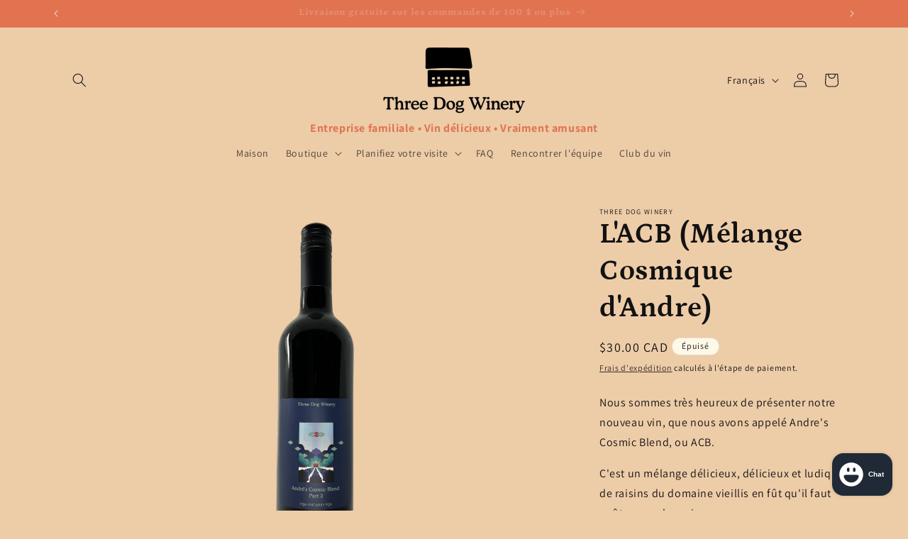

--- FILE ---
content_type: text/html; charset=utf-8
request_url: https://www.threedogwine.com/fr/products/the-acb-andres-cosmic-blend
body_size: 40571
content:
<!doctype html>
<html class="no-js" lang="fr">
  <head>
    <script type="application/vnd.locksmith+json" data-locksmith>{"version":"v254","locked":false,"initialized":true,"scope":"product","access_granted":true,"access_denied":false,"requires_customer":false,"manual_lock":false,"remote_lock":false,"has_timeout":false,"remote_rendered":null,"hide_resource":false,"hide_links_to_resource":false,"transparent":true,"locks":{"all":[],"opened":[]},"keys":[],"keys_signature":"b86a43904c41d797153e10073790a3105dcef7fa18fb456264551364d83c1ef1","state":{"template":"product","theme":137601384669,"product":"the-acb-andres-cosmic-blend","collection":null,"page":null,"blog":null,"article":null,"app":null},"now":1769265965,"path":"\/products\/the-acb-andres-cosmic-blend","locale_root_url":"\/fr","canonical_url":"https:\/\/www.threedogwine.com\/fr\/products\/the-acb-andres-cosmic-blend","customer_id":null,"customer_id_signature":"b86a43904c41d797153e10073790a3105dcef7fa18fb456264551364d83c1ef1","cart":null}</script><script data-locksmith>!function(){undefined;!function(){var s=window.Locksmith={},e=document.querySelector('script[type="application/vnd.locksmith+json"]'),n=e&&e.innerHTML;if(s.state={},s.util={},s.loading=!1,n)try{s.state=JSON.parse(n)}catch(d){}if(document.addEventListener&&document.querySelector){var o,i,a,t=[76,79,67,75,83,77,73,84,72,49,49],c=function(){i=t.slice(0)},l="style",r=function(e){e&&27!==e.keyCode&&"click"!==e.type||(document.removeEventListener("keydown",r),document.removeEventListener("click",r),o&&document.body.removeChild(o),o=null)};c(),document.addEventListener("keyup",function(e){if(e.keyCode===i[0]){if(clearTimeout(a),i.shift(),0<i.length)return void(a=setTimeout(c,1e3));c(),r(),(o=document.createElement("div"))[l].width="50%",o[l].maxWidth="1000px",o[l].height="85%",o[l].border="1px rgba(0, 0, 0, 0.2) solid",o[l].background="rgba(255, 255, 255, 0.99)",o[l].borderRadius="4px",o[l].position="fixed",o[l].top="50%",o[l].left="50%",o[l].transform="translateY(-50%) translateX(-50%)",o[l].boxShadow="0 2px 5px rgba(0, 0, 0, 0.3), 0 0 100vh 100vw rgba(0, 0, 0, 0.5)",o[l].zIndex="2147483645";var t=document.createElement("textarea");t.value=JSON.stringify(JSON.parse(n),null,2),t[l].border="none",t[l].display="block",t[l].boxSizing="border-box",t[l].width="100%",t[l].height="100%",t[l].background="transparent",t[l].padding="22px",t[l].fontFamily="monospace",t[l].fontSize="14px",t[l].color="#333",t[l].resize="none",t[l].outline="none",t.readOnly=!0,o.appendChild(t),document.body.appendChild(o),t.addEventListener("click",function(e){e.stopImmediatePropagation()}),t.select(),document.addEventListener("keydown",r),document.addEventListener("click",r)}})}s.isEmbedded=-1!==window.location.search.indexOf("_ab=0&_fd=0&_sc=1"),s.path=s.state.path||window.location.pathname,s.basePath=s.state.locale_root_url.concat("/apps/locksmith").replace(/^\/\//,"/"),s.reloading=!1,s.util.console=window.console||{log:function(){},error:function(){}},s.util.makeUrl=function(e,t){var n,o=s.basePath+e,i=[],a=s.cache();for(n in a)i.push(n+"="+encodeURIComponent(a[n]));for(n in t)i.push(n+"="+encodeURIComponent(t[n]));return s.state.customer_id&&(i.push("customer_id="+encodeURIComponent(s.state.customer_id)),i.push("customer_id_signature="+encodeURIComponent(s.state.customer_id_signature))),o+=(-1===o.indexOf("?")?"?":"&")+i.join("&")},s._initializeCallbacks=[],s.on=function(e,t){if("initialize"!==e)throw'Locksmith.on() currently only supports the "initialize" event';s._initializeCallbacks.push(t)},s.initializeSession=function(e){if(!s.isEmbedded){var t=!1,n=!0,o=!0;(e=e||{}).silent&&(o=n=!(t=!0)),s.ping({silent:t,spinner:n,reload:o,callback:function(){s._initializeCallbacks.forEach(function(e){e()})}})}},s.cache=function(e){var t={};try{var n=function i(e){return(document.cookie.match("(^|; )"+e+"=([^;]*)")||0)[2]};t=JSON.parse(decodeURIComponent(n("locksmith-params")||"{}"))}catch(d){}if(e){for(var o in e)t[o]=e[o];document.cookie="locksmith-params=; expires=Thu, 01 Jan 1970 00:00:00 GMT; path=/",document.cookie="locksmith-params="+encodeURIComponent(JSON.stringify(t))+"; path=/"}return t},s.cache.cart=s.state.cart,s.cache.cartLastSaved=null,s.params=s.cache(),s.util.reload=function(){s.reloading=!0;try{window.location.href=window.location.href.replace(/#.*/,"")}catch(d){s.util.console.error("Preferred reload method failed",d),window.location.reload()}},s.cache.saveCart=function(e){if(!s.cache.cart||s.cache.cart===s.cache.cartLastSaved)return e?e():null;var t=s.cache.cartLastSaved;s.cache.cartLastSaved=s.cache.cart,fetch("/cart/update.js",{method:"POST",headers:{"Content-Type":"application/json",Accept:"application/json"},body:JSON.stringify({attributes:{locksmith:s.cache.cart}})}).then(function(e){if(!e.ok)throw new Error("Cart update failed: "+e.status);return e.json()}).then(function(){e&&e()})["catch"](function(e){if(s.cache.cartLastSaved=t,!s.reloading)throw e})},s.util.spinnerHTML='<style>body{background:#FFF}@keyframes spin{from{transform:rotate(0deg)}to{transform:rotate(360deg)}}#loading{display:flex;width:100%;height:50vh;color:#777;align-items:center;justify-content:center}#loading .spinner{display:block;animation:spin 600ms linear infinite;position:relative;width:50px;height:50px}#loading .spinner-ring{stroke:currentColor;stroke-dasharray:100%;stroke-width:2px;stroke-linecap:round;fill:none}</style><div id="loading"><div class="spinner"><svg width="100%" height="100%"><svg preserveAspectRatio="xMinYMin"><circle class="spinner-ring" cx="50%" cy="50%" r="45%"></circle></svg></svg></div></div>',s.util.clobberBody=function(e){document.body.innerHTML=e},s.util.clobberDocument=function(e){e.responseText&&(e=e.responseText),document.documentElement&&document.removeChild(document.documentElement);var t=document.open("text/html","replace");t.writeln(e),t.close(),setTimeout(function(){var e=t.querySelector("[autofocus]");e&&e.focus()},100)},s.util.serializeForm=function(e){if(e&&"FORM"===e.nodeName){var t,n,o={};for(t=e.elements.length-1;0<=t;t-=1)if(""!==e.elements[t].name)switch(e.elements[t].nodeName){case"INPUT":switch(e.elements[t].type){default:case"text":case"hidden":case"password":case"button":case"reset":case"submit":o[e.elements[t].name]=e.elements[t].value;break;case"checkbox":case"radio":e.elements[t].checked&&(o[e.elements[t].name]=e.elements[t].value);break;case"file":}break;case"TEXTAREA":o[e.elements[t].name]=e.elements[t].value;break;case"SELECT":switch(e.elements[t].type){case"select-one":o[e.elements[t].name]=e.elements[t].value;break;case"select-multiple":for(n=e.elements[t].options.length-1;0<=n;n-=1)e.elements[t].options[n].selected&&(o[e.elements[t].name]=e.elements[t].options[n].value)}break;case"BUTTON":switch(e.elements[t].type){case"reset":case"submit":case"button":o[e.elements[t].name]=e.elements[t].value}}return o}},s.util.on=function(e,a,s,t){t=t||document;var c="locksmith-"+e+a,n=function(e){var t=e.target,n=e.target.parentElement,o=t&&t.className&&(t.className.baseVal||t.className)||"",i=n&&n.className&&(n.className.baseVal||n.className)||"";("string"==typeof o&&-1!==o.split(/\s+/).indexOf(a)||"string"==typeof i&&-1!==i.split(/\s+/).indexOf(a))&&!e[c]&&(e[c]=!0,s(e))};t.attachEvent?t.attachEvent(e,n):t.addEventListener(e,n,!1)},s.util.enableActions=function(e){s.util.on("click","locksmith-action",function(e){e.preventDefault();var t=e.target;t.dataset.confirmWith&&!confirm(t.dataset.confirmWith)||(t.disabled=!0,t.innerText=t.dataset.disableWith,s.post("/action",t.dataset.locksmithParams,{spinner:!1,type:"text",success:function(e){(e=JSON.parse(e.responseText)).message&&alert(e.message),s.util.reload()}}))},e)},s.util.inject=function(e,t){var n=["data","locksmith","append"];if(-1!==t.indexOf(n.join("-"))){var o=document.createElement("div");o.innerHTML=t,e.appendChild(o)}else e.innerHTML=t;var i,a,s=e.querySelectorAll("script");for(a=0;a<s.length;++a){i=s[a];var c=document.createElement("script");if(i.type&&(c.type=i.type),i.src)c.src=i.src;else{var l=document.createTextNode(i.innerHTML);c.appendChild(l)}e.appendChild(c)}var r=e.querySelector("[autofocus]");r&&r.focus()},s.post=function(e,t,n){!1!==(n=n||{}).spinner&&s.util.clobberBody(s.util.spinnerHTML);var o={};n.container===document?(o.layout=1,n.success=function(e){s.util.clobberDocument(e)}):n.container&&(o.layout=0,n.success=function(e){var t=document.getElementById(n.container);s.util.inject(t,e),t.id===t.firstChild.id&&t.parentElement.replaceChild(t.firstChild,t)}),n.form_type&&(t.form_type=n.form_type),n.include_layout_classes!==undefined&&(t.include_layout_classes=n.include_layout_classes),n.lock_id!==undefined&&(t.lock_id=n.lock_id),s.loading=!0;var i=s.util.makeUrl(e,o),a="json"===n.type||"text"===n.type;fetch(i,{method:"POST",headers:{"Content-Type":"application/json",Accept:a?"application/json":"text/html"},body:JSON.stringify(t)}).then(function(e){if(!e.ok)throw new Error("Request failed: "+e.status);return e.text()}).then(function(e){var t=n.success||s.util.clobberDocument;t(a?{responseText:e}:e)})["catch"](function(e){if(!s.reloading)if("dashboard.weglot.com"!==window.location.host){if(!n.silent)throw alert("Something went wrong! Please refresh and try again."),e;console.error(e)}else console.error(e)})["finally"](function(){s.loading=!1})},s.postResource=function(e,t){e.path=s.path,e.search=window.location.search,e.state=s.state,e.passcode&&(e.passcode=e.passcode.trim()),e.email&&(e.email=e.email.trim()),e.state.cart=s.cache.cart,e.locksmith_json=s.jsonTag,e.locksmith_json_signature=s.jsonTagSignature,s.post("/resource",e,t)},s.ping=function(e){if(!s.isEmbedded){e=e||{};s.post("/ping",{path:s.path,search:window.location.search,state:s.state},{spinner:!!e.spinner,silent:"undefined"==typeof e.silent||e.silent,type:"text",success:function(e){e&&e.responseText?(e=JSON.parse(e.responseText)).messages&&0<e.messages.length&&s.showMessages(e.messages):console.error("[Locksmith] Invalid result in ping callback:",e)}})}},s.timeoutMonitor=function(){var e=s.cache.cart;s.ping({callback:function(){e!==s.cache.cart||setTimeout(function(){s.timeoutMonitor()},6e4)}})},s.showMessages=function(e){var t=document.createElement("div");t.style.position="fixed",t.style.left=0,t.style.right=0,t.style.bottom="-50px",t.style.opacity=0,t.style.background="#191919",t.style.color="#ddd",t.style.transition="bottom 0.2s, opacity 0.2s",t.style.zIndex=999999,t.innerHTML="        <style>          .locksmith-ab .locksmith-b { display: none; }          .locksmith-ab.toggled .locksmith-b { display: flex; }          .locksmith-ab.toggled .locksmith-a { display: none; }          .locksmith-flex { display: flex; flex-wrap: wrap; justify-content: space-between; align-items: center; padding: 10px 20px; }          .locksmith-message + .locksmith-message { border-top: 1px #555 solid; }          .locksmith-message a { color: inherit; font-weight: bold; }          .locksmith-message a:hover { color: inherit; opacity: 0.8; }          a.locksmith-ab-toggle { font-weight: inherit; text-decoration: underline; }          .locksmith-text { flex-grow: 1; }          .locksmith-cta { flex-grow: 0; text-align: right; }          .locksmith-cta button { transform: scale(0.8); transform-origin: left; }          .locksmith-cta > * { display: block; }          .locksmith-cta > * + * { margin-top: 10px; }          .locksmith-message a.locksmith-close { flex-grow: 0; text-decoration: none; margin-left: 15px; font-size: 30px; font-family: monospace; display: block; padding: 2px 10px; }                    @media screen and (max-width: 600px) {            .locksmith-wide-only { display: none !important; }            .locksmith-flex { padding: 0 15px; }            .locksmith-flex > * { margin-top: 5px; margin-bottom: 5px; }            .locksmith-cta { text-align: left; }          }                    @media screen and (min-width: 601px) {            .locksmith-narrow-only { display: none !important; }          }        </style>      "+e.map(function(e){return'<div class="locksmith-message">'+e+"</div>"}).join(""),document.body.appendChild(t),document.body.style.position="relative",document.body.parentElement.style.paddingBottom=t.offsetHeight+"px",setTimeout(function(){t.style.bottom=0,t.style.opacity=1},50),s.util.on("click","locksmith-ab-toggle",function(e){e.preventDefault();for(var t=e.target.parentElement;-1===t.className.split(" ").indexOf("locksmith-ab");)t=t.parentElement;-1!==t.className.split(" ").indexOf("toggled")?t.className=t.className.replace("toggled",""):t.className=t.className+" toggled"}),s.util.enableActions(t)}}()}();</script>
      <script data-locksmith>Locksmith.cache.cart=null</script>

  <script data-locksmith>Locksmith.jsonTag="{\"version\":\"v254\",\"locked\":false,\"initialized\":true,\"scope\":\"product\",\"access_granted\":true,\"access_denied\":false,\"requires_customer\":false,\"manual_lock\":false,\"remote_lock\":false,\"has_timeout\":false,\"remote_rendered\":null,\"hide_resource\":false,\"hide_links_to_resource\":false,\"transparent\":true,\"locks\":{\"all\":[],\"opened\":[]},\"keys\":[],\"keys_signature\":\"b86a43904c41d797153e10073790a3105dcef7fa18fb456264551364d83c1ef1\",\"state\":{\"template\":\"product\",\"theme\":137601384669,\"product\":\"the-acb-andres-cosmic-blend\",\"collection\":null,\"page\":null,\"blog\":null,\"article\":null,\"app\":null},\"now\":1769265965,\"path\":\"\\\/products\\\/the-acb-andres-cosmic-blend\",\"locale_root_url\":\"\\\/fr\",\"canonical_url\":\"https:\\\/\\\/www.threedogwine.com\\\/fr\\\/products\\\/the-acb-andres-cosmic-blend\",\"customer_id\":null,\"customer_id_signature\":\"b86a43904c41d797153e10073790a3105dcef7fa18fb456264551364d83c1ef1\",\"cart\":null}";Locksmith.jsonTagSignature="577cd2e3019fab40aa7d6557d0852aeafb4310ad3de87ec8d925a4e67a330b5c"</script>
    <meta charset="utf-8">
    <meta http-equiv="X-UA-Compatible" content="IE=edge">
    <meta name="viewport" content="width=device-width,initial-scale=1">
    <meta name="theme-color" content="">
    <link rel="canonical" href="https://www.threedogwine.com/fr/products/the-acb-andres-cosmic-blend"><link rel="icon" type="image/png" href="//www.threedogwine.com/cdn/shop/files/red-dog.webp?crop=center&height=32&v=1700237363&width=32"><link rel="preconnect" href="https://fonts.shopifycdn.com" crossorigin><title>
      L&#39;ACB (Mélange Cosmique d&#39;Andre)
 &ndash; Three Dog Winery</title>

    
<meta name="description" content="Nous sommes très heureux de présenter notre nouveau vin, que nous avons appelé Andre&#39;s Cosmic Blend, ou ACB. C&#39;est un mélange délicieux, délicieux et ludique de raisins du domaine vieillis en fût qu&#39;il faut goûter pour le croire. 41% Cabernet Sauvignon (2020), 35% Baco Noir (2021), 13% Cabernet Franc (2020), 8% Merlot ">


    

<meta property="og:site_name" content="Three Dog Winery">
<meta property="og:url" content="https://www.threedogwine.com/fr/products/the-acb-andres-cosmic-blend"><meta property="og:title" content="L&#39;ACB (Mélange Cosmique d&#39;Andre)">
<meta property="og:type" content="product">
<meta property="og:description" content="Nous sommes très heureux de présenter notre nouveau vin, que nous avons appelé Andre&#39;s Cosmic Blend, ou ACB. C&#39;est un mélange délicieux, délicieux et ludique de raisins du domaine vieillis en fût qu&#39;il faut goûter pour le croire. 41% Cabernet Sauvignon (2020), 35% Baco Noir (2021), 13% Cabernet Franc (2020), 8% Merlot ">
<meta property="og:image" content="http://www.threedogwine.com/cdn/shop/files/IMG_7134-PhotoRoom.png-PhotoRoom.png?v=1706463445">
<meta property="og:image:secure_url" content="https://www.threedogwine.com/cdn/shop/files/IMG_7134-PhotoRoom.png-PhotoRoom.png?v=1706463445">
<meta property="og:image:width" content="960">
  <meta property="og:image:height" content="1280"><meta property="og:price:amount" content="30.00">
<meta property="og:price:currency" content="CAD">
<meta name="twitter:card" content="summary_large_image"><meta name="twitter:title" content="L&#39;ACB (Mélange Cosmique d&#39;Andre)">
<meta name="twitter:description" content="Nous sommes très heureux de présenter notre nouveau vin, que nous avons appelé Andre&#39;s Cosmic Blend, ou ACB. C&#39;est un mélange délicieux, délicieux et ludique de raisins du domaine vieillis en fût qu&#39;il faut goûter pour le croire. 41% Cabernet Sauvignon (2020), 35% Baco Noir (2021), 13% Cabernet Franc (2020), 8% Merlot ">


    <script src="//www.threedogwine.com/cdn/shop/t/1/assets/constants.js?v=58251544750838685771699316147" defer="defer"></script>
    <script src="//www.threedogwine.com/cdn/shop/t/1/assets/pubsub.js?v=158357773527763999511699316156" defer="defer"></script>
    <script src="//www.threedogwine.com/cdn/shop/t/1/assets/global.js?v=134651949881823329461736200612" defer="defer"></script><script src="//www.threedogwine.com/cdn/shop/t/1/assets/animations.js?v=88693664871331136111699316121" defer="defer"></script><script>window.performance && window.performance.mark && window.performance.mark('shopify.content_for_header.start');</script><meta id="shopify-digital-wallet" name="shopify-digital-wallet" content="/67336143069/digital_wallets/dialog">
<meta name="shopify-checkout-api-token" content="a8ef0de0aa98132307b4c7c08f1bc39f">
<link rel="alternate" hreflang="x-default" href="https://www.threedogwine.com/products/the-acb-andres-cosmic-blend">
<link rel="alternate" hreflang="en" href="https://www.threedogwine.com/products/the-acb-andres-cosmic-blend">
<link rel="alternate" hreflang="fr" href="https://www.threedogwine.com/fr/products/the-acb-andres-cosmic-blend">
<link rel="alternate" type="application/json+oembed" href="https://www.threedogwine.com/fr/products/the-acb-andres-cosmic-blend.oembed">
<script async="async" src="/checkouts/internal/preloads.js?locale=fr-CA"></script>
<link rel="preconnect" href="https://shop.app" crossorigin="anonymous">
<script async="async" src="https://shop.app/checkouts/internal/preloads.js?locale=fr-CA&shop_id=67336143069" crossorigin="anonymous"></script>
<script id="apple-pay-shop-capabilities" type="application/json">{"shopId":67336143069,"countryCode":"CA","currencyCode":"CAD","merchantCapabilities":["supports3DS"],"merchantId":"gid:\/\/shopify\/Shop\/67336143069","merchantName":"Three Dog Winery","requiredBillingContactFields":["postalAddress","email","phone"],"requiredShippingContactFields":["postalAddress","email","phone"],"shippingType":"shipping","supportedNetworks":["visa","masterCard","amex","discover","interac","jcb"],"total":{"type":"pending","label":"Three Dog Winery","amount":"1.00"},"shopifyPaymentsEnabled":true,"supportsSubscriptions":true}</script>
<script id="shopify-features" type="application/json">{"accessToken":"a8ef0de0aa98132307b4c7c08f1bc39f","betas":["rich-media-storefront-analytics"],"domain":"www.threedogwine.com","predictiveSearch":true,"shopId":67336143069,"locale":"fr"}</script>
<script>var Shopify = Shopify || {};
Shopify.shop = "three-dog-winery.myshopify.com";
Shopify.locale = "fr";
Shopify.currency = {"active":"CAD","rate":"1.0"};
Shopify.country = "CA";
Shopify.theme = {"name":"Three Dog Custom — Dawn — by Baeside Inc.","id":137601384669,"schema_name":"Dawn","schema_version":"12.0.0","theme_store_id":887,"role":"main"};
Shopify.theme.handle = "null";
Shopify.theme.style = {"id":null,"handle":null};
Shopify.cdnHost = "www.threedogwine.com/cdn";
Shopify.routes = Shopify.routes || {};
Shopify.routes.root = "/fr/";</script>
<script type="module">!function(o){(o.Shopify=o.Shopify||{}).modules=!0}(window);</script>
<script>!function(o){function n(){var o=[];function n(){o.push(Array.prototype.slice.apply(arguments))}return n.q=o,n}var t=o.Shopify=o.Shopify||{};t.loadFeatures=n(),t.autoloadFeatures=n()}(window);</script>
<script>
  window.ShopifyPay = window.ShopifyPay || {};
  window.ShopifyPay.apiHost = "shop.app\/pay";
  window.ShopifyPay.redirectState = null;
</script>
<script id="shop-js-analytics" type="application/json">{"pageType":"product"}</script>
<script defer="defer" async type="module" src="//www.threedogwine.com/cdn/shopifycloud/shop-js/modules/v2/client.init-shop-cart-sync_BcDpqI9l.fr.esm.js"></script>
<script defer="defer" async type="module" src="//www.threedogwine.com/cdn/shopifycloud/shop-js/modules/v2/chunk.common_a1Rf5Dlz.esm.js"></script>
<script defer="defer" async type="module" src="//www.threedogwine.com/cdn/shopifycloud/shop-js/modules/v2/chunk.modal_Djra7sW9.esm.js"></script>
<script type="module">
  await import("//www.threedogwine.com/cdn/shopifycloud/shop-js/modules/v2/client.init-shop-cart-sync_BcDpqI9l.fr.esm.js");
await import("//www.threedogwine.com/cdn/shopifycloud/shop-js/modules/v2/chunk.common_a1Rf5Dlz.esm.js");
await import("//www.threedogwine.com/cdn/shopifycloud/shop-js/modules/v2/chunk.modal_Djra7sW9.esm.js");

  window.Shopify.SignInWithShop?.initShopCartSync?.({"fedCMEnabled":true,"windoidEnabled":true});

</script>
<script defer="defer" async type="module" src="//www.threedogwine.com/cdn/shopifycloud/shop-js/modules/v2/client.payment-terms_BQYK7nq4.fr.esm.js"></script>
<script defer="defer" async type="module" src="//www.threedogwine.com/cdn/shopifycloud/shop-js/modules/v2/chunk.common_a1Rf5Dlz.esm.js"></script>
<script defer="defer" async type="module" src="//www.threedogwine.com/cdn/shopifycloud/shop-js/modules/v2/chunk.modal_Djra7sW9.esm.js"></script>
<script type="module">
  await import("//www.threedogwine.com/cdn/shopifycloud/shop-js/modules/v2/client.payment-terms_BQYK7nq4.fr.esm.js");
await import("//www.threedogwine.com/cdn/shopifycloud/shop-js/modules/v2/chunk.common_a1Rf5Dlz.esm.js");
await import("//www.threedogwine.com/cdn/shopifycloud/shop-js/modules/v2/chunk.modal_Djra7sW9.esm.js");

  
</script>
<script>
  window.Shopify = window.Shopify || {};
  if (!window.Shopify.featureAssets) window.Shopify.featureAssets = {};
  window.Shopify.featureAssets['shop-js'] = {"shop-cart-sync":["modules/v2/client.shop-cart-sync_BLrx53Hf.fr.esm.js","modules/v2/chunk.common_a1Rf5Dlz.esm.js","modules/v2/chunk.modal_Djra7sW9.esm.js"],"init-fed-cm":["modules/v2/client.init-fed-cm_C8SUwJ8U.fr.esm.js","modules/v2/chunk.common_a1Rf5Dlz.esm.js","modules/v2/chunk.modal_Djra7sW9.esm.js"],"shop-cash-offers":["modules/v2/client.shop-cash-offers_BBp_MjBM.fr.esm.js","modules/v2/chunk.common_a1Rf5Dlz.esm.js","modules/v2/chunk.modal_Djra7sW9.esm.js"],"shop-login-button":["modules/v2/client.shop-login-button_Dw6kG_iO.fr.esm.js","modules/v2/chunk.common_a1Rf5Dlz.esm.js","modules/v2/chunk.modal_Djra7sW9.esm.js"],"pay-button":["modules/v2/client.pay-button_BJDaAh68.fr.esm.js","modules/v2/chunk.common_a1Rf5Dlz.esm.js","modules/v2/chunk.modal_Djra7sW9.esm.js"],"shop-button":["modules/v2/client.shop-button_DBWL94V3.fr.esm.js","modules/v2/chunk.common_a1Rf5Dlz.esm.js","modules/v2/chunk.modal_Djra7sW9.esm.js"],"avatar":["modules/v2/client.avatar_BTnouDA3.fr.esm.js"],"init-windoid":["modules/v2/client.init-windoid_77FSIiws.fr.esm.js","modules/v2/chunk.common_a1Rf5Dlz.esm.js","modules/v2/chunk.modal_Djra7sW9.esm.js"],"init-shop-for-new-customer-accounts":["modules/v2/client.init-shop-for-new-customer-accounts_QoC3RJm9.fr.esm.js","modules/v2/client.shop-login-button_Dw6kG_iO.fr.esm.js","modules/v2/chunk.common_a1Rf5Dlz.esm.js","modules/v2/chunk.modal_Djra7sW9.esm.js"],"init-shop-email-lookup-coordinator":["modules/v2/client.init-shop-email-lookup-coordinator_D4ioGzPw.fr.esm.js","modules/v2/chunk.common_a1Rf5Dlz.esm.js","modules/v2/chunk.modal_Djra7sW9.esm.js"],"init-shop-cart-sync":["modules/v2/client.init-shop-cart-sync_BcDpqI9l.fr.esm.js","modules/v2/chunk.common_a1Rf5Dlz.esm.js","modules/v2/chunk.modal_Djra7sW9.esm.js"],"shop-toast-manager":["modules/v2/client.shop-toast-manager_B-eIbpHW.fr.esm.js","modules/v2/chunk.common_a1Rf5Dlz.esm.js","modules/v2/chunk.modal_Djra7sW9.esm.js"],"init-customer-accounts":["modules/v2/client.init-customer-accounts_BcBSUbIK.fr.esm.js","modules/v2/client.shop-login-button_Dw6kG_iO.fr.esm.js","modules/v2/chunk.common_a1Rf5Dlz.esm.js","modules/v2/chunk.modal_Djra7sW9.esm.js"],"init-customer-accounts-sign-up":["modules/v2/client.init-customer-accounts-sign-up_DvG__VHD.fr.esm.js","modules/v2/client.shop-login-button_Dw6kG_iO.fr.esm.js","modules/v2/chunk.common_a1Rf5Dlz.esm.js","modules/v2/chunk.modal_Djra7sW9.esm.js"],"shop-follow-button":["modules/v2/client.shop-follow-button_Dnx6fDH9.fr.esm.js","modules/v2/chunk.common_a1Rf5Dlz.esm.js","modules/v2/chunk.modal_Djra7sW9.esm.js"],"checkout-modal":["modules/v2/client.checkout-modal_BDH3MUqJ.fr.esm.js","modules/v2/chunk.common_a1Rf5Dlz.esm.js","modules/v2/chunk.modal_Djra7sW9.esm.js"],"shop-login":["modules/v2/client.shop-login_CV9Paj8R.fr.esm.js","modules/v2/chunk.common_a1Rf5Dlz.esm.js","modules/v2/chunk.modal_Djra7sW9.esm.js"],"lead-capture":["modules/v2/client.lead-capture_DGQOTB4e.fr.esm.js","modules/v2/chunk.common_a1Rf5Dlz.esm.js","modules/v2/chunk.modal_Djra7sW9.esm.js"],"payment-terms":["modules/v2/client.payment-terms_BQYK7nq4.fr.esm.js","modules/v2/chunk.common_a1Rf5Dlz.esm.js","modules/v2/chunk.modal_Djra7sW9.esm.js"]};
</script>
<script id="__st">var __st={"a":67336143069,"offset":-18000,"reqid":"265aabdc-a6ce-41bc-a1c3-075c5f8da4d3-1769265965","pageurl":"www.threedogwine.com\/fr\/products\/the-acb-andres-cosmic-blend","u":"6dcd03ed3488","p":"product","rtyp":"product","rid":8270726496477};</script>
<script>window.ShopifyPaypalV4VisibilityTracking = true;</script>
<script id="captcha-bootstrap">!function(){'use strict';const t='contact',e='account',n='new_comment',o=[[t,t],['blogs',n],['comments',n],[t,'customer']],c=[[e,'customer_login'],[e,'guest_login'],[e,'recover_customer_password'],[e,'create_customer']],r=t=>t.map((([t,e])=>`form[action*='/${t}']:not([data-nocaptcha='true']) input[name='form_type'][value='${e}']`)).join(','),a=t=>()=>t?[...document.querySelectorAll(t)].map((t=>t.form)):[];function s(){const t=[...o],e=r(t);return a(e)}const i='password',u='form_key',d=['recaptcha-v3-token','g-recaptcha-response','h-captcha-response',i],f=()=>{try{return window.sessionStorage}catch{return}},m='__shopify_v',_=t=>t.elements[u];function p(t,e,n=!1){try{const o=window.sessionStorage,c=JSON.parse(o.getItem(e)),{data:r}=function(t){const{data:e,action:n}=t;return t[m]||n?{data:e,action:n}:{data:t,action:n}}(c);for(const[e,n]of Object.entries(r))t.elements[e]&&(t.elements[e].value=n);n&&o.removeItem(e)}catch(o){console.error('form repopulation failed',{error:o})}}const l='form_type',E='cptcha';function T(t){t.dataset[E]=!0}const w=window,h=w.document,L='Shopify',v='ce_forms',y='captcha';let A=!1;((t,e)=>{const n=(g='f06e6c50-85a8-45c8-87d0-21a2b65856fe',I='https://cdn.shopify.com/shopifycloud/storefront-forms-hcaptcha/ce_storefront_forms_captcha_hcaptcha.v1.5.2.iife.js',D={infoText:'Protégé par hCaptcha',privacyText:'Confidentialité',termsText:'Conditions'},(t,e,n)=>{const o=w[L][v],c=o.bindForm;if(c)return c(t,g,e,D).then(n);var r;o.q.push([[t,g,e,D],n]),r=I,A||(h.body.append(Object.assign(h.createElement('script'),{id:'captcha-provider',async:!0,src:r})),A=!0)});var g,I,D;w[L]=w[L]||{},w[L][v]=w[L][v]||{},w[L][v].q=[],w[L][y]=w[L][y]||{},w[L][y].protect=function(t,e){n(t,void 0,e),T(t)},Object.freeze(w[L][y]),function(t,e,n,w,h,L){const[v,y,A,g]=function(t,e,n){const i=e?o:[],u=t?c:[],d=[...i,...u],f=r(d),m=r(i),_=r(d.filter((([t,e])=>n.includes(e))));return[a(f),a(m),a(_),s()]}(w,h,L),I=t=>{const e=t.target;return e instanceof HTMLFormElement?e:e&&e.form},D=t=>v().includes(t);t.addEventListener('submit',(t=>{const e=I(t);if(!e)return;const n=D(e)&&!e.dataset.hcaptchaBound&&!e.dataset.recaptchaBound,o=_(e),c=g().includes(e)&&(!o||!o.value);(n||c)&&t.preventDefault(),c&&!n&&(function(t){try{if(!f())return;!function(t){const e=f();if(!e)return;const n=_(t);if(!n)return;const o=n.value;o&&e.removeItem(o)}(t);const e=Array.from(Array(32),(()=>Math.random().toString(36)[2])).join('');!function(t,e){_(t)||t.append(Object.assign(document.createElement('input'),{type:'hidden',name:u})),t.elements[u].value=e}(t,e),function(t,e){const n=f();if(!n)return;const o=[...t.querySelectorAll(`input[type='${i}']`)].map((({name:t})=>t)),c=[...d,...o],r={};for(const[a,s]of new FormData(t).entries())c.includes(a)||(r[a]=s);n.setItem(e,JSON.stringify({[m]:1,action:t.action,data:r}))}(t,e)}catch(e){console.error('failed to persist form',e)}}(e),e.submit())}));const S=(t,e)=>{t&&!t.dataset[E]&&(n(t,e.some((e=>e===t))),T(t))};for(const o of['focusin','change'])t.addEventListener(o,(t=>{const e=I(t);D(e)&&S(e,y())}));const B=e.get('form_key'),M=e.get(l),P=B&&M;t.addEventListener('DOMContentLoaded',(()=>{const t=y();if(P)for(const e of t)e.elements[l].value===M&&p(e,B);[...new Set([...A(),...v().filter((t=>'true'===t.dataset.shopifyCaptcha))])].forEach((e=>S(e,t)))}))}(h,new URLSearchParams(w.location.search),n,t,e,['guest_login'])})(!0,!0)}();</script>
<script integrity="sha256-4kQ18oKyAcykRKYeNunJcIwy7WH5gtpwJnB7kiuLZ1E=" data-source-attribution="shopify.loadfeatures" defer="defer" src="//www.threedogwine.com/cdn/shopifycloud/storefront/assets/storefront/load_feature-a0a9edcb.js" crossorigin="anonymous"></script>
<script crossorigin="anonymous" defer="defer" src="//www.threedogwine.com/cdn/shopifycloud/storefront/assets/shopify_pay/storefront-65b4c6d7.js?v=20250812"></script>
<script data-source-attribution="shopify.dynamic_checkout.dynamic.init">var Shopify=Shopify||{};Shopify.PaymentButton=Shopify.PaymentButton||{isStorefrontPortableWallets:!0,init:function(){window.Shopify.PaymentButton.init=function(){};var t=document.createElement("script");t.src="https://www.threedogwine.com/cdn/shopifycloud/portable-wallets/latest/portable-wallets.fr.js",t.type="module",document.head.appendChild(t)}};
</script>
<script data-source-attribution="shopify.dynamic_checkout.buyer_consent">
  function portableWalletsHideBuyerConsent(e){var t=document.getElementById("shopify-buyer-consent"),n=document.getElementById("shopify-subscription-policy-button");t&&n&&(t.classList.add("hidden"),t.setAttribute("aria-hidden","true"),n.removeEventListener("click",e))}function portableWalletsShowBuyerConsent(e){var t=document.getElementById("shopify-buyer-consent"),n=document.getElementById("shopify-subscription-policy-button");t&&n&&(t.classList.remove("hidden"),t.removeAttribute("aria-hidden"),n.addEventListener("click",e))}window.Shopify?.PaymentButton&&(window.Shopify.PaymentButton.hideBuyerConsent=portableWalletsHideBuyerConsent,window.Shopify.PaymentButton.showBuyerConsent=portableWalletsShowBuyerConsent);
</script>
<script>
  function portableWalletsCleanup(e){e&&e.src&&console.error("Failed to load portable wallets script "+e.src);var t=document.querySelectorAll("shopify-accelerated-checkout .shopify-payment-button__skeleton, shopify-accelerated-checkout-cart .wallet-cart-button__skeleton"),e=document.getElementById("shopify-buyer-consent");for(let e=0;e<t.length;e++)t[e].remove();e&&e.remove()}function portableWalletsNotLoadedAsModule(e){e instanceof ErrorEvent&&"string"==typeof e.message&&e.message.includes("import.meta")&&"string"==typeof e.filename&&e.filename.includes("portable-wallets")&&(window.removeEventListener("error",portableWalletsNotLoadedAsModule),window.Shopify.PaymentButton.failedToLoad=e,"loading"===document.readyState?document.addEventListener("DOMContentLoaded",window.Shopify.PaymentButton.init):window.Shopify.PaymentButton.init())}window.addEventListener("error",portableWalletsNotLoadedAsModule);
</script>

<script type="module" src="https://www.threedogwine.com/cdn/shopifycloud/portable-wallets/latest/portable-wallets.fr.js" onError="portableWalletsCleanup(this)" crossorigin="anonymous"></script>
<script nomodule>
  document.addEventListener("DOMContentLoaded", portableWalletsCleanup);
</script>

<link id="shopify-accelerated-checkout-styles" rel="stylesheet" media="screen" href="https://www.threedogwine.com/cdn/shopifycloud/portable-wallets/latest/accelerated-checkout-backwards-compat.css" crossorigin="anonymous">
<style id="shopify-accelerated-checkout-cart">
        #shopify-buyer-consent {
  margin-top: 1em;
  display: inline-block;
  width: 100%;
}

#shopify-buyer-consent.hidden {
  display: none;
}

#shopify-subscription-policy-button {
  background: none;
  border: none;
  padding: 0;
  text-decoration: underline;
  font-size: inherit;
  cursor: pointer;
}

#shopify-subscription-policy-button::before {
  box-shadow: none;
}

      </style>
<script id="sections-script" data-sections="header" defer="defer" src="//www.threedogwine.com/cdn/shop/t/1/compiled_assets/scripts.js?v=1918"></script>
<script>window.performance && window.performance.mark && window.performance.mark('shopify.content_for_header.end');</script>


    <style data-shopify>
      @font-face {
  font-family: Assistant;
  font-weight: 400;
  font-style: normal;
  font-display: swap;
  src: url("//www.threedogwine.com/cdn/fonts/assistant/assistant_n4.9120912a469cad1cc292572851508ca49d12e768.woff2") format("woff2"),
       url("//www.threedogwine.com/cdn/fonts/assistant/assistant_n4.6e9875ce64e0fefcd3f4446b7ec9036b3ddd2985.woff") format("woff");
}

      @font-face {
  font-family: Assistant;
  font-weight: 700;
  font-style: normal;
  font-display: swap;
  src: url("//www.threedogwine.com/cdn/fonts/assistant/assistant_n7.bf44452348ec8b8efa3aa3068825305886b1c83c.woff2") format("woff2"),
       url("//www.threedogwine.com/cdn/fonts/assistant/assistant_n7.0c887fee83f6b3bda822f1150b912c72da0f7b64.woff") format("woff");
}

      
      
      @font-face {
  font-family: Petrona;
  font-weight: 700;
  font-style: normal;
  font-display: swap;
  src: url("//www.threedogwine.com/cdn/fonts/petrona/petrona_n7.8f0b6938e4c6f57dca1d71c2d799a3a6be96af37.woff2") format("woff2"),
       url("//www.threedogwine.com/cdn/fonts/petrona/petrona_n7.9d88fb3c3e708e09dfffac76539bc871aceddbeb.woff") format("woff");
}


      
        :root,
        .color-background-1 {
          --color-background: 237,204,168;
        
          --gradient-background: #edcca8;
        

        

        --color-foreground: 18,18,18;
        --color-background-contrast: 215,142,62;
        --color-shadow: 18,18,18;
        --color-button: 18,18,18;
        --color-button-text: 255,249,233;
        --color-secondary-button: 237,204,168;
        --color-secondary-button-text: 18,18,18;
        --color-link: 18,18,18;
        --color-badge-foreground: 18,18,18;
        --color-badge-background: 237,204,168;
        --color-badge-border: 18,18,18;
        --payment-terms-background-color: rgb(237 204 168);
      }
      
        
        .color-background-2 {
          --color-background: 225,115,80;
        
          --gradient-background: #e17350;
        

        

        --color-foreground: 18,18,18;
        --color-background-contrast: 152,56,26;
        --color-shadow: 18,18,18;
        --color-button: 18,18,18;
        --color-button-text: 243,243,243;
        --color-secondary-button: 225,115,80;
        --color-secondary-button-text: 18,18,18;
        --color-link: 18,18,18;
        --color-badge-foreground: 18,18,18;
        --color-badge-background: 225,115,80;
        --color-badge-border: 18,18,18;
        --payment-terms-background-color: rgb(225 115 80);
      }
      
        
        .color-inverse {
          --color-background: 237,204,168;
        
          --gradient-background: #edcca8;
        

        

        --color-foreground: 225,115,80;
        --color-background-contrast: 215,142,62;
        --color-shadow: 18,18,18;
        --color-button: 225,115,80;
        --color-button-text: 255,255,255;
        --color-secondary-button: 237,204,168;
        --color-secondary-button-text: 225,115,80;
        --color-link: 225,115,80;
        --color-badge-foreground: 225,115,80;
        --color-badge-background: 237,204,168;
        --color-badge-border: 225,115,80;
        --payment-terms-background-color: rgb(237 204 168);
      }
      
        
        .color-accent-1 {
          --color-background: 225,115,80;
        
          --gradient-background: #e17350;
        

        

        --color-foreground: 255,255,255;
        --color-background-contrast: 152,56,26;
        --color-shadow: 18,18,18;
        --color-button: 255,255,255;
        --color-button-text: 18,18,18;
        --color-secondary-button: 225,115,80;
        --color-secondary-button-text: 255,255,255;
        --color-link: 255,255,255;
        --color-badge-foreground: 255,255,255;
        --color-badge-background: 225,115,80;
        --color-badge-border: 255,255,255;
        --payment-terms-background-color: rgb(225 115 80);
      }
      
        
        .color-accent-2 {
          --color-background: 255,255,255;
        
          --gradient-background: #ffffff;
        

        

        --color-foreground: 225,115,80;
        --color-background-contrast: 191,191,191;
        --color-shadow: 18,18,18;
        --color-button: 225,115,80;
        --color-button-text: 255,255,255;
        --color-secondary-button: 255,255,255;
        --color-secondary-button-text: 225,115,80;
        --color-link: 225,115,80;
        --color-badge-foreground: 225,115,80;
        --color-badge-background: 255,255,255;
        --color-badge-border: 225,115,80;
        --payment-terms-background-color: rgb(255 255 255);
      }
      
        
        .color-scheme-4603e562-f3d1-40ed-a33c-2496f99e5fee {
          --color-background: 225,115,80;
        
          --gradient-background: linear-gradient(358deg, rgba(225, 143, 87, 1), rgba(225, 115, 80, 1) 100%, rgba(237, 204, 168, 1) 100%);
        

        

        --color-foreground: 255,249,233;
        --color-background-contrast: 152,56,26;
        --color-shadow: 255,249,233;
        --color-button: 255,249,233;
        --color-button-text: 18,18,18;
        --color-secondary-button: 225,115,80;
        --color-secondary-button-text: 255,249,233;
        --color-link: 255,249,233;
        --color-badge-foreground: 255,249,233;
        --color-badge-background: 225,115,80;
        --color-badge-border: 255,249,233;
        --payment-terms-background-color: rgb(225 115 80);
      }
      
        
        .color-scheme-cdcd2c02-efa7-44e4-a21b-41d6b7479df7 {
          --color-background: 250,240,230;
        
          --gradient-background: #faf0e6;
        

        

        --color-foreground: 18,18,18;
        --color-background-contrast: 229,176,124;
        --color-shadow: 18,18,18;
        --color-button: 88,24,31;
        --color-button-text: 255,255,255;
        --color-secondary-button: 250,240,230;
        --color-secondary-button-text: 18,18,18;
        --color-link: 18,18,18;
        --color-badge-foreground: 18,18,18;
        --color-badge-background: 250,240,230;
        --color-badge-border: 18,18,18;
        --payment-terms-background-color: rgb(250 240 230);
      }
      
        
        .color-scheme-68c9f79d-e6ce-44ac-aade-9797ee4c2141 {
          --color-background: 255,249,233;
        
          --gradient-background: #fff9e9;
        

        

        --color-foreground: 18,18,18;
        --color-background-contrast: 255,214,105;
        --color-shadow: 18,18,18;
        --color-button: 18,18,18;
        --color-button-text: 255,255,255;
        --color-secondary-button: 255,249,233;
        --color-secondary-button-text: 18,18,18;
        --color-link: 18,18,18;
        --color-badge-foreground: 18,18,18;
        --color-badge-background: 255,249,233;
        --color-badge-border: 18,18,18;
        --payment-terms-background-color: rgb(255 249 233);
      }
      

      body, .color-background-1, .color-background-2, .color-inverse, .color-accent-1, .color-accent-2, .color-scheme-4603e562-f3d1-40ed-a33c-2496f99e5fee, .color-scheme-cdcd2c02-efa7-44e4-a21b-41d6b7479df7, .color-scheme-68c9f79d-e6ce-44ac-aade-9797ee4c2141 {
        color: rgba(var(--color-foreground), 1);
        background-color: rgb(var(--color-background));
      }

      :root {
        --font-body-family: Assistant, sans-serif;
        --font-body-style: normal;
        --font-body-weight: 400;
        --font-body-weight-bold: 700;

        --font-heading-family: Petrona, serif;
        --font-heading-style: normal;
        --font-heading-weight: 700;

        --font-body-scale: 1.0;
        --font-heading-scale: 1.0;

        --media-padding: px;
        --media-border-opacity: 0.05;
        --media-border-width: 0px;
        --media-radius: 20px;
        --media-shadow-opacity: 0.0;
        --media-shadow-horizontal-offset: 0px;
        --media-shadow-vertical-offset: 4px;
        --media-shadow-blur-radius: 5px;
        --media-shadow-visible: 0;

        --page-width: 120rem;
        --page-width-margin: 0rem;

        --product-card-image-padding: 0.0rem;
        --product-card-corner-radius: 1.4rem;
        --product-card-text-alignment: center;
        --product-card-border-width: 0.0rem;
        --product-card-border-opacity: 1.0;
        --product-card-shadow-opacity: 0.7;
        --product-card-shadow-visible: 1;
        --product-card-shadow-horizontal-offset: 0.0rem;
        --product-card-shadow-vertical-offset: 0.0rem;
        --product-card-shadow-blur-radius: 0.0rem;

        --collection-card-image-padding: 0.0rem;
        --collection-card-corner-radius: 2.0rem;
        --collection-card-text-alignment: left;
        --collection-card-border-width: 0.0rem;
        --collection-card-border-opacity: 0.1;
        --collection-card-shadow-opacity: 0.0;
        --collection-card-shadow-visible: 0;
        --collection-card-shadow-horizontal-offset: 0.0rem;
        --collection-card-shadow-vertical-offset: 0.4rem;
        --collection-card-shadow-blur-radius: 0.5rem;

        --blog-card-image-padding: 0.0rem;
        --blog-card-corner-radius: 0.0rem;
        --blog-card-text-alignment: left;
        --blog-card-border-width: 0.0rem;
        --blog-card-border-opacity: 0.1;
        --blog-card-shadow-opacity: 0.0;
        --blog-card-shadow-visible: 0;
        --blog-card-shadow-horizontal-offset: 0.0rem;
        --blog-card-shadow-vertical-offset: 0.4rem;
        --blog-card-shadow-blur-radius: 0.5rem;

        --badge-corner-radius: 4.0rem;

        --popup-border-width: 1px;
        --popup-border-opacity: 0.1;
        --popup-corner-radius: 0px;
        --popup-shadow-opacity: 0.05;
        --popup-shadow-horizontal-offset: 0px;
        --popup-shadow-vertical-offset: 4px;
        --popup-shadow-blur-radius: 5px;

        --drawer-border-width: 1px;
        --drawer-border-opacity: 0.1;
        --drawer-shadow-opacity: 0.0;
        --drawer-shadow-horizontal-offset: 0px;
        --drawer-shadow-vertical-offset: 4px;
        --drawer-shadow-blur-radius: 5px;

        --spacing-sections-desktop: 0px;
        --spacing-sections-mobile: 0px;

        --grid-desktop-vertical-spacing: 8px;
        --grid-desktop-horizontal-spacing: 8px;
        --grid-mobile-vertical-spacing: 4px;
        --grid-mobile-horizontal-spacing: 4px;

        --text-boxes-border-opacity: 0.1;
        --text-boxes-border-width: 0px;
        --text-boxes-radius: 20px;
        --text-boxes-shadow-opacity: 0.0;
        --text-boxes-shadow-visible: 0;
        --text-boxes-shadow-horizontal-offset: 0px;
        --text-boxes-shadow-vertical-offset: 4px;
        --text-boxes-shadow-blur-radius: 5px;

        --buttons-radius: 0px;
        --buttons-radius-outset: 0px;
        --buttons-border-width: 1px;
        --buttons-border-opacity: 1.0;
        --buttons-shadow-opacity: 0.0;
        --buttons-shadow-visible: 0;
        --buttons-shadow-horizontal-offset: 0px;
        --buttons-shadow-vertical-offset: 4px;
        --buttons-shadow-blur-radius: 5px;
        --buttons-border-offset: 0px;

        --inputs-radius: 0px;
        --inputs-border-width: 1px;
        --inputs-border-opacity: 0.55;
        --inputs-shadow-opacity: 0.0;
        --inputs-shadow-horizontal-offset: 0px;
        --inputs-margin-offset: 0px;
        --inputs-shadow-vertical-offset: 4px;
        --inputs-shadow-blur-radius: 5px;
        --inputs-radius-outset: 0px;

        --variant-pills-radius: 40px;
        --variant-pills-border-width: 1px;
        --variant-pills-border-opacity: 0.55;
        --variant-pills-shadow-opacity: 0.0;
        --variant-pills-shadow-horizontal-offset: 0px;
        --variant-pills-shadow-vertical-offset: 4px;
        --variant-pills-shadow-blur-radius: 5px;
      }

      *,
      *::before,
      *::after {
        box-sizing: inherit;
      }

      html {
        box-sizing: border-box;
        font-size: calc(var(--font-body-scale) * 62.5%);
        height: 100%;
      }

      body {
        display: grid;
        grid-template-rows: auto auto 1fr auto;
        grid-template-columns: 100%;
        min-height: 100%;
        margin: 0;
        font-size: 1.5rem;
        letter-spacing: 0.06rem;
        line-height: calc(1 + 0.8 / var(--font-body-scale));
        font-family: var(--font-body-family);
        font-style: var(--font-body-style);
        font-weight: var(--font-body-weight);
      }

      @media screen and (min-width: 750px) {
        body {
          font-size: 1.6rem;
        }
      }
    </style>

    <link href="//www.threedogwine.com/cdn/shop/t/1/assets/base.css?v=103939822048676008711709174652" rel="stylesheet" type="text/css" media="all" />
<link rel="preload" as="font" href="//www.threedogwine.com/cdn/fonts/assistant/assistant_n4.9120912a469cad1cc292572851508ca49d12e768.woff2" type="font/woff2" crossorigin><link rel="preload" as="font" href="//www.threedogwine.com/cdn/fonts/petrona/petrona_n7.8f0b6938e4c6f57dca1d71c2d799a3a6be96af37.woff2" type="font/woff2" crossorigin><link href="//www.threedogwine.com/cdn/shop/t/1/assets/component-localization-form.css?v=143319823105703127341699316137" rel="stylesheet" type="text/css" media="all" />
      <script src="//www.threedogwine.com/cdn/shop/t/1/assets/localization-form.js?v=161644695336821385561699316150" defer="defer"></script><link
        rel="stylesheet"
        href="//www.threedogwine.com/cdn/shop/t/1/assets/component-predictive-search.css?v=118923337488134913561699316141"
        media="print"
        onload="this.media='all'"
      ><script>
      document.documentElement.className = document.documentElement.className.replace('no-js', 'js');
      if (Shopify.designMode) {
        document.documentElement.classList.add('shopify-design-mode');
      }
    </script>
  <script src="https://cdn.shopify.com/extensions/e8878072-2f6b-4e89-8082-94b04320908d/inbox-1254/assets/inbox-chat-loader.js" type="text/javascript" defer="defer"></script>
<link href="https://monorail-edge.shopifysvc.com" rel="dns-prefetch">
<script>(function(){if ("sendBeacon" in navigator && "performance" in window) {try {var session_token_from_headers = performance.getEntriesByType('navigation')[0].serverTiming.find(x => x.name == '_s').description;} catch {var session_token_from_headers = undefined;}var session_cookie_matches = document.cookie.match(/_shopify_s=([^;]*)/);var session_token_from_cookie = session_cookie_matches && session_cookie_matches.length === 2 ? session_cookie_matches[1] : "";var session_token = session_token_from_headers || session_token_from_cookie || "";function handle_abandonment_event(e) {var entries = performance.getEntries().filter(function(entry) {return /monorail-edge.shopifysvc.com/.test(entry.name);});if (!window.abandonment_tracked && entries.length === 0) {window.abandonment_tracked = true;var currentMs = Date.now();var navigation_start = performance.timing.navigationStart;var payload = {shop_id: 67336143069,url: window.location.href,navigation_start,duration: currentMs - navigation_start,session_token,page_type: "product"};window.navigator.sendBeacon("https://monorail-edge.shopifysvc.com/v1/produce", JSON.stringify({schema_id: "online_store_buyer_site_abandonment/1.1",payload: payload,metadata: {event_created_at_ms: currentMs,event_sent_at_ms: currentMs}}));}}window.addEventListener('pagehide', handle_abandonment_event);}}());</script>
<script id="web-pixels-manager-setup">(function e(e,d,r,n,o){if(void 0===o&&(o={}),!Boolean(null===(a=null===(i=window.Shopify)||void 0===i?void 0:i.analytics)||void 0===a?void 0:a.replayQueue)){var i,a;window.Shopify=window.Shopify||{};var t=window.Shopify;t.analytics=t.analytics||{};var s=t.analytics;s.replayQueue=[],s.publish=function(e,d,r){return s.replayQueue.push([e,d,r]),!0};try{self.performance.mark("wpm:start")}catch(e){}var l=function(){var e={modern:/Edge?\/(1{2}[4-9]|1[2-9]\d|[2-9]\d{2}|\d{4,})\.\d+(\.\d+|)|Firefox\/(1{2}[4-9]|1[2-9]\d|[2-9]\d{2}|\d{4,})\.\d+(\.\d+|)|Chrom(ium|e)\/(9{2}|\d{3,})\.\d+(\.\d+|)|(Maci|X1{2}).+ Version\/(15\.\d+|(1[6-9]|[2-9]\d|\d{3,})\.\d+)([,.]\d+|)( \(\w+\)|)( Mobile\/\w+|) Safari\/|Chrome.+OPR\/(9{2}|\d{3,})\.\d+\.\d+|(CPU[ +]OS|iPhone[ +]OS|CPU[ +]iPhone|CPU IPhone OS|CPU iPad OS)[ +]+(15[._]\d+|(1[6-9]|[2-9]\d|\d{3,})[._]\d+)([._]\d+|)|Android:?[ /-](13[3-9]|1[4-9]\d|[2-9]\d{2}|\d{4,})(\.\d+|)(\.\d+|)|Android.+Firefox\/(13[5-9]|1[4-9]\d|[2-9]\d{2}|\d{4,})\.\d+(\.\d+|)|Android.+Chrom(ium|e)\/(13[3-9]|1[4-9]\d|[2-9]\d{2}|\d{4,})\.\d+(\.\d+|)|SamsungBrowser\/([2-9]\d|\d{3,})\.\d+/,legacy:/Edge?\/(1[6-9]|[2-9]\d|\d{3,})\.\d+(\.\d+|)|Firefox\/(5[4-9]|[6-9]\d|\d{3,})\.\d+(\.\d+|)|Chrom(ium|e)\/(5[1-9]|[6-9]\d|\d{3,})\.\d+(\.\d+|)([\d.]+$|.*Safari\/(?![\d.]+ Edge\/[\d.]+$))|(Maci|X1{2}).+ Version\/(10\.\d+|(1[1-9]|[2-9]\d|\d{3,})\.\d+)([,.]\d+|)( \(\w+\)|)( Mobile\/\w+|) Safari\/|Chrome.+OPR\/(3[89]|[4-9]\d|\d{3,})\.\d+\.\d+|(CPU[ +]OS|iPhone[ +]OS|CPU[ +]iPhone|CPU IPhone OS|CPU iPad OS)[ +]+(10[._]\d+|(1[1-9]|[2-9]\d|\d{3,})[._]\d+)([._]\d+|)|Android:?[ /-](13[3-9]|1[4-9]\d|[2-9]\d{2}|\d{4,})(\.\d+|)(\.\d+|)|Mobile Safari.+OPR\/([89]\d|\d{3,})\.\d+\.\d+|Android.+Firefox\/(13[5-9]|1[4-9]\d|[2-9]\d{2}|\d{4,})\.\d+(\.\d+|)|Android.+Chrom(ium|e)\/(13[3-9]|1[4-9]\d|[2-9]\d{2}|\d{4,})\.\d+(\.\d+|)|Android.+(UC? ?Browser|UCWEB|U3)[ /]?(15\.([5-9]|\d{2,})|(1[6-9]|[2-9]\d|\d{3,})\.\d+)\.\d+|SamsungBrowser\/(5\.\d+|([6-9]|\d{2,})\.\d+)|Android.+MQ{2}Browser\/(14(\.(9|\d{2,})|)|(1[5-9]|[2-9]\d|\d{3,})(\.\d+|))(\.\d+|)|K[Aa][Ii]OS\/(3\.\d+|([4-9]|\d{2,})\.\d+)(\.\d+|)/},d=e.modern,r=e.legacy,n=navigator.userAgent;return n.match(d)?"modern":n.match(r)?"legacy":"unknown"}(),u="modern"===l?"modern":"legacy",c=(null!=n?n:{modern:"",legacy:""})[u],f=function(e){return[e.baseUrl,"/wpm","/b",e.hashVersion,"modern"===e.buildTarget?"m":"l",".js"].join("")}({baseUrl:d,hashVersion:r,buildTarget:u}),m=function(e){var d=e.version,r=e.bundleTarget,n=e.surface,o=e.pageUrl,i=e.monorailEndpoint;return{emit:function(e){var a=e.status,t=e.errorMsg,s=(new Date).getTime(),l=JSON.stringify({metadata:{event_sent_at_ms:s},events:[{schema_id:"web_pixels_manager_load/3.1",payload:{version:d,bundle_target:r,page_url:o,status:a,surface:n,error_msg:t},metadata:{event_created_at_ms:s}}]});if(!i)return console&&console.warn&&console.warn("[Web Pixels Manager] No Monorail endpoint provided, skipping logging."),!1;try{return self.navigator.sendBeacon.bind(self.navigator)(i,l)}catch(e){}var u=new XMLHttpRequest;try{return u.open("POST",i,!0),u.setRequestHeader("Content-Type","text/plain"),u.send(l),!0}catch(e){return console&&console.warn&&console.warn("[Web Pixels Manager] Got an unhandled error while logging to Monorail."),!1}}}}({version:r,bundleTarget:l,surface:e.surface,pageUrl:self.location.href,monorailEndpoint:e.monorailEndpoint});try{o.browserTarget=l,function(e){var d=e.src,r=e.async,n=void 0===r||r,o=e.onload,i=e.onerror,a=e.sri,t=e.scriptDataAttributes,s=void 0===t?{}:t,l=document.createElement("script"),u=document.querySelector("head"),c=document.querySelector("body");if(l.async=n,l.src=d,a&&(l.integrity=a,l.crossOrigin="anonymous"),s)for(var f in s)if(Object.prototype.hasOwnProperty.call(s,f))try{l.dataset[f]=s[f]}catch(e){}if(o&&l.addEventListener("load",o),i&&l.addEventListener("error",i),u)u.appendChild(l);else{if(!c)throw new Error("Did not find a head or body element to append the script");c.appendChild(l)}}({src:f,async:!0,onload:function(){if(!function(){var e,d;return Boolean(null===(d=null===(e=window.Shopify)||void 0===e?void 0:e.analytics)||void 0===d?void 0:d.initialized)}()){var d=window.webPixelsManager.init(e)||void 0;if(d){var r=window.Shopify.analytics;r.replayQueue.forEach((function(e){var r=e[0],n=e[1],o=e[2];d.publishCustomEvent(r,n,o)})),r.replayQueue=[],r.publish=d.publishCustomEvent,r.visitor=d.visitor,r.initialized=!0}}},onerror:function(){return m.emit({status:"failed",errorMsg:"".concat(f," has failed to load")})},sri:function(e){var d=/^sha384-[A-Za-z0-9+/=]+$/;return"string"==typeof e&&d.test(e)}(c)?c:"",scriptDataAttributes:o}),m.emit({status:"loading"})}catch(e){m.emit({status:"failed",errorMsg:(null==e?void 0:e.message)||"Unknown error"})}}})({shopId: 67336143069,storefrontBaseUrl: "https://www.threedogwine.com",extensionsBaseUrl: "https://extensions.shopifycdn.com/cdn/shopifycloud/web-pixels-manager",monorailEndpoint: "https://monorail-edge.shopifysvc.com/unstable/produce_batch",surface: "storefront-renderer",enabledBetaFlags: ["2dca8a86"],webPixelsConfigList: [{"id":"shopify-app-pixel","configuration":"{}","eventPayloadVersion":"v1","runtimeContext":"STRICT","scriptVersion":"0450","apiClientId":"shopify-pixel","type":"APP","privacyPurposes":["ANALYTICS","MARKETING"]},{"id":"shopify-custom-pixel","eventPayloadVersion":"v1","runtimeContext":"LAX","scriptVersion":"0450","apiClientId":"shopify-pixel","type":"CUSTOM","privacyPurposes":["ANALYTICS","MARKETING"]}],isMerchantRequest: false,initData: {"shop":{"name":"Three Dog Winery","paymentSettings":{"currencyCode":"CAD"},"myshopifyDomain":"three-dog-winery.myshopify.com","countryCode":"CA","storefrontUrl":"https:\/\/www.threedogwine.com\/fr"},"customer":null,"cart":null,"checkout":null,"productVariants":[{"price":{"amount":30.0,"currencyCode":"CAD"},"product":{"title":"L'ACB (Mélange Cosmique d'Andre)","vendor":"Three Dog Winery","id":"8270726496477","untranslatedTitle":"L'ACB (Mélange Cosmique d'Andre)","url":"\/fr\/products\/the-acb-andres-cosmic-blend","type":""},"id":"44518992085213","image":{"src":"\/\/www.threedogwine.com\/cdn\/shop\/files\/IMG_7134-PhotoRoom.png-PhotoRoom.png?v=1706463445"},"sku":"","title":"Buy by the Bottle","untranslatedTitle":"Buy by the Bottle"},{"price":{"amount":360.0,"currencyCode":"CAD"},"product":{"title":"L'ACB (Mélange Cosmique d'Andre)","vendor":"Three Dog Winery","id":"8270726496477","untranslatedTitle":"L'ACB (Mélange Cosmique d'Andre)","url":"\/fr\/products\/the-acb-andres-cosmic-blend","type":""},"id":"44518992117981","image":{"src":"\/\/www.threedogwine.com\/cdn\/shop\/files\/IMG_7134-PhotoRoom.png-PhotoRoom.png?v=1706463445"},"sku":"","title":"Buy a Case","untranslatedTitle":"Buy a Case"}],"purchasingCompany":null},},"https://www.threedogwine.com/cdn","fcfee988w5aeb613cpc8e4bc33m6693e112",{"modern":"","legacy":""},{"shopId":"67336143069","storefrontBaseUrl":"https:\/\/www.threedogwine.com","extensionBaseUrl":"https:\/\/extensions.shopifycdn.com\/cdn\/shopifycloud\/web-pixels-manager","surface":"storefront-renderer","enabledBetaFlags":"[\"2dca8a86\"]","isMerchantRequest":"false","hashVersion":"fcfee988w5aeb613cpc8e4bc33m6693e112","publish":"custom","events":"[[\"page_viewed\",{}],[\"product_viewed\",{\"productVariant\":{\"price\":{\"amount\":30.0,\"currencyCode\":\"CAD\"},\"product\":{\"title\":\"L'ACB (Mélange Cosmique d'Andre)\",\"vendor\":\"Three Dog Winery\",\"id\":\"8270726496477\",\"untranslatedTitle\":\"L'ACB (Mélange Cosmique d'Andre)\",\"url\":\"\/fr\/products\/the-acb-andres-cosmic-blend\",\"type\":\"\"},\"id\":\"44518992085213\",\"image\":{\"src\":\"\/\/www.threedogwine.com\/cdn\/shop\/files\/IMG_7134-PhotoRoom.png-PhotoRoom.png?v=1706463445\"},\"sku\":\"\",\"title\":\"Buy by the Bottle\",\"untranslatedTitle\":\"Buy by the Bottle\"}}]]"});</script><script>
  window.ShopifyAnalytics = window.ShopifyAnalytics || {};
  window.ShopifyAnalytics.meta = window.ShopifyAnalytics.meta || {};
  window.ShopifyAnalytics.meta.currency = 'CAD';
  var meta = {"product":{"id":8270726496477,"gid":"gid:\/\/shopify\/Product\/8270726496477","vendor":"Three Dog Winery","type":"","handle":"the-acb-andres-cosmic-blend","variants":[{"id":44518992085213,"price":3000,"name":"L'ACB (Mélange Cosmique d'Andre) - Buy by the Bottle","public_title":"Buy by the Bottle","sku":""},{"id":44518992117981,"price":36000,"name":"L'ACB (Mélange Cosmique d'Andre) - Buy a Case","public_title":"Buy a Case","sku":""}],"remote":false},"page":{"pageType":"product","resourceType":"product","resourceId":8270726496477,"requestId":"265aabdc-a6ce-41bc-a1c3-075c5f8da4d3-1769265965"}};
  for (var attr in meta) {
    window.ShopifyAnalytics.meta[attr] = meta[attr];
  }
</script>
<script class="analytics">
  (function () {
    var customDocumentWrite = function(content) {
      var jquery = null;

      if (window.jQuery) {
        jquery = window.jQuery;
      } else if (window.Checkout && window.Checkout.$) {
        jquery = window.Checkout.$;
      }

      if (jquery) {
        jquery('body').append(content);
      }
    };

    var hasLoggedConversion = function(token) {
      if (token) {
        return document.cookie.indexOf('loggedConversion=' + token) !== -1;
      }
      return false;
    }

    var setCookieIfConversion = function(token) {
      if (token) {
        var twoMonthsFromNow = new Date(Date.now());
        twoMonthsFromNow.setMonth(twoMonthsFromNow.getMonth() + 2);

        document.cookie = 'loggedConversion=' + token + '; expires=' + twoMonthsFromNow;
      }
    }

    var trekkie = window.ShopifyAnalytics.lib = window.trekkie = window.trekkie || [];
    if (trekkie.integrations) {
      return;
    }
    trekkie.methods = [
      'identify',
      'page',
      'ready',
      'track',
      'trackForm',
      'trackLink'
    ];
    trekkie.factory = function(method) {
      return function() {
        var args = Array.prototype.slice.call(arguments);
        args.unshift(method);
        trekkie.push(args);
        return trekkie;
      };
    };
    for (var i = 0; i < trekkie.methods.length; i++) {
      var key = trekkie.methods[i];
      trekkie[key] = trekkie.factory(key);
    }
    trekkie.load = function(config) {
      trekkie.config = config || {};
      trekkie.config.initialDocumentCookie = document.cookie;
      var first = document.getElementsByTagName('script')[0];
      var script = document.createElement('script');
      script.type = 'text/javascript';
      script.onerror = function(e) {
        var scriptFallback = document.createElement('script');
        scriptFallback.type = 'text/javascript';
        scriptFallback.onerror = function(error) {
                var Monorail = {
      produce: function produce(monorailDomain, schemaId, payload) {
        var currentMs = new Date().getTime();
        var event = {
          schema_id: schemaId,
          payload: payload,
          metadata: {
            event_created_at_ms: currentMs,
            event_sent_at_ms: currentMs
          }
        };
        return Monorail.sendRequest("https://" + monorailDomain + "/v1/produce", JSON.stringify(event));
      },
      sendRequest: function sendRequest(endpointUrl, payload) {
        // Try the sendBeacon API
        if (window && window.navigator && typeof window.navigator.sendBeacon === 'function' && typeof window.Blob === 'function' && !Monorail.isIos12()) {
          var blobData = new window.Blob([payload], {
            type: 'text/plain'
          });

          if (window.navigator.sendBeacon(endpointUrl, blobData)) {
            return true;
          } // sendBeacon was not successful

        } // XHR beacon

        var xhr = new XMLHttpRequest();

        try {
          xhr.open('POST', endpointUrl);
          xhr.setRequestHeader('Content-Type', 'text/plain');
          xhr.send(payload);
        } catch (e) {
          console.log(e);
        }

        return false;
      },
      isIos12: function isIos12() {
        return window.navigator.userAgent.lastIndexOf('iPhone; CPU iPhone OS 12_') !== -1 || window.navigator.userAgent.lastIndexOf('iPad; CPU OS 12_') !== -1;
      }
    };
    Monorail.produce('monorail-edge.shopifysvc.com',
      'trekkie_storefront_load_errors/1.1',
      {shop_id: 67336143069,
      theme_id: 137601384669,
      app_name: "storefront",
      context_url: window.location.href,
      source_url: "//www.threedogwine.com/cdn/s/trekkie.storefront.8d95595f799fbf7e1d32231b9a28fd43b70c67d3.min.js"});

        };
        scriptFallback.async = true;
        scriptFallback.src = '//www.threedogwine.com/cdn/s/trekkie.storefront.8d95595f799fbf7e1d32231b9a28fd43b70c67d3.min.js';
        first.parentNode.insertBefore(scriptFallback, first);
      };
      script.async = true;
      script.src = '//www.threedogwine.com/cdn/s/trekkie.storefront.8d95595f799fbf7e1d32231b9a28fd43b70c67d3.min.js';
      first.parentNode.insertBefore(script, first);
    };
    trekkie.load(
      {"Trekkie":{"appName":"storefront","development":false,"defaultAttributes":{"shopId":67336143069,"isMerchantRequest":null,"themeId":137601384669,"themeCityHash":"14922198663040267653","contentLanguage":"fr","currency":"CAD","eventMetadataId":"a613eedc-478a-4279-adad-ff8198ec3d20"},"isServerSideCookieWritingEnabled":true,"monorailRegion":"shop_domain","enabledBetaFlags":["65f19447"]},"Session Attribution":{},"S2S":{"facebookCapiEnabled":false,"source":"trekkie-storefront-renderer","apiClientId":580111}}
    );

    var loaded = false;
    trekkie.ready(function() {
      if (loaded) return;
      loaded = true;

      window.ShopifyAnalytics.lib = window.trekkie;

      var originalDocumentWrite = document.write;
      document.write = customDocumentWrite;
      try { window.ShopifyAnalytics.merchantGoogleAnalytics.call(this); } catch(error) {};
      document.write = originalDocumentWrite;

      window.ShopifyAnalytics.lib.page(null,{"pageType":"product","resourceType":"product","resourceId":8270726496477,"requestId":"265aabdc-a6ce-41bc-a1c3-075c5f8da4d3-1769265965","shopifyEmitted":true});

      var match = window.location.pathname.match(/checkouts\/(.+)\/(thank_you|post_purchase)/)
      var token = match? match[1]: undefined;
      if (!hasLoggedConversion(token)) {
        setCookieIfConversion(token);
        window.ShopifyAnalytics.lib.track("Viewed Product",{"currency":"CAD","variantId":44518992085213,"productId":8270726496477,"productGid":"gid:\/\/shopify\/Product\/8270726496477","name":"L'ACB (Mélange Cosmique d'Andre) - Buy by the Bottle","price":"30.00","sku":"","brand":"Three Dog Winery","variant":"Buy by the Bottle","category":"","nonInteraction":true,"remote":false},undefined,undefined,{"shopifyEmitted":true});
      window.ShopifyAnalytics.lib.track("monorail:\/\/trekkie_storefront_viewed_product\/1.1",{"currency":"CAD","variantId":44518992085213,"productId":8270726496477,"productGid":"gid:\/\/shopify\/Product\/8270726496477","name":"L'ACB (Mélange Cosmique d'Andre) - Buy by the Bottle","price":"30.00","sku":"","brand":"Three Dog Winery","variant":"Buy by the Bottle","category":"","nonInteraction":true,"remote":false,"referer":"https:\/\/www.threedogwine.com\/fr\/products\/the-acb-andres-cosmic-blend"});
      }
    });


        var eventsListenerScript = document.createElement('script');
        eventsListenerScript.async = true;
        eventsListenerScript.src = "//www.threedogwine.com/cdn/shopifycloud/storefront/assets/shop_events_listener-3da45d37.js";
        document.getElementsByTagName('head')[0].appendChild(eventsListenerScript);

})();</script>
<script
  defer
  src="https://www.threedogwine.com/cdn/shopifycloud/perf-kit/shopify-perf-kit-3.0.4.min.js"
  data-application="storefront-renderer"
  data-shop-id="67336143069"
  data-render-region="gcp-us-east1"
  data-page-type="product"
  data-theme-instance-id="137601384669"
  data-theme-name="Dawn"
  data-theme-version="12.0.0"
  data-monorail-region="shop_domain"
  data-resource-timing-sampling-rate="10"
  data-shs="true"
  data-shs-beacon="true"
  data-shs-export-with-fetch="true"
  data-shs-logs-sample-rate="1"
  data-shs-beacon-endpoint="https://www.threedogwine.com/api/collect"
></script>
</head>

  <body class="gradient animate--hover-3d-lift">
    <a class="skip-to-content-link button visually-hidden" href="#MainContent">
      Ignorer et passer au contenu
    </a>

<link href="//www.threedogwine.com/cdn/shop/t/1/assets/quantity-popover.css?v=153075665213740339621699316157" rel="stylesheet" type="text/css" media="all" />
<link href="//www.threedogwine.com/cdn/shop/t/1/assets/component-card.css?v=108000478546446987731705596665" rel="stylesheet" type="text/css" media="all" />

<script src="//www.threedogwine.com/cdn/shop/t/1/assets/cart.js?v=56933888273975671431699316127" defer="defer"></script>
<script src="//www.threedogwine.com/cdn/shop/t/1/assets/quantity-popover.js?v=19455713230017000861699316157" defer="defer"></script>

<style>
  .drawer {
    visibility: hidden;
  }
</style>

<cart-drawer class="drawer is-empty">
  <div id="CartDrawer" class="cart-drawer">
    <div id="CartDrawer-Overlay" class="cart-drawer__overlay"></div>
    <div
      class="drawer__inner gradient color-background-1"
      role="dialog"
      aria-modal="true"
      aria-label="Votre panier"
      tabindex="-1"
    ><div class="drawer__inner-empty">
          <div class="cart-drawer__warnings center">
            <div class="cart-drawer__empty-content">
              <h2 class="cart__empty-text">Votre panier est vide</h2>
              <button
                class="drawer__close"
                type="button"
                onclick="this.closest('cart-drawer').close()"
                aria-label="Fermer"
              >
                <svg
  xmlns="http://www.w3.org/2000/svg"
  aria-hidden="true"
  focusable="false"
  class="icon icon-close"
  fill="none"
  viewBox="0 0 18 17"
>
  <path d="M.865 15.978a.5.5 0 00.707.707l7.433-7.431 7.579 7.282a.501.501 0 00.846-.37.5.5 0 00-.153-.351L9.712 8.546l7.417-7.416a.5.5 0 10-.707-.708L8.991 7.853 1.413.573a.5.5 0 10-.693.72l7.563 7.268-7.418 7.417z" fill="currentColor">
</svg>

              </button>
              <a href="/fr/collections/all" class="button">
                Continuer les achats
              </a><p class="cart__login-title h3">Vous possédez un compte ?</p>
                <p class="cart__login-paragraph">
                  <a href="/fr/account/login" class="link underlined-link">Connectez-vous</a> pour payer plus vite.
                </p></div>
          </div></div><div class="drawer__header">
        <h2 class="drawer__heading">Votre panier</h2>
        <button
          class="drawer__close"
          type="button"
          onclick="this.closest('cart-drawer').close()"
          aria-label="Fermer"
        >
          <svg
  xmlns="http://www.w3.org/2000/svg"
  aria-hidden="true"
  focusable="false"
  class="icon icon-close"
  fill="none"
  viewBox="0 0 18 17"
>
  <path d="M.865 15.978a.5.5 0 00.707.707l7.433-7.431 7.579 7.282a.501.501 0 00.846-.37.5.5 0 00-.153-.351L9.712 8.546l7.417-7.416a.5.5 0 10-.707-.708L8.991 7.853 1.413.573a.5.5 0 10-.693.72l7.563 7.268-7.418 7.417z" fill="currentColor">
</svg>

        </button>
      </div>
      <cart-drawer-items
        
          class=" is-empty"
        
      >
        <form
          action="/fr/cart"
          id="CartDrawer-Form"
          class="cart__contents cart-drawer__form"
          method="post"
        >
          <div id="CartDrawer-CartItems" class="drawer__contents js-contents"><p id="CartDrawer-LiveRegionText" class="visually-hidden" role="status"></p>
            <p id="CartDrawer-LineItemStatus" class="visually-hidden" aria-hidden="true" role="status">
              Chargement en cours...
            </p>
          </div>
          <div id="CartDrawer-CartErrors" role="alert"></div>
        </form>
      </cart-drawer-items>
      <div class="drawer__footer"><details id="Details-CartDrawer">
            <summary>
              <span class="summary__title">
                Instructions spéciales concernant la commande
                <svg aria-hidden="true" focusable="false" class="icon icon-caret" viewBox="0 0 10 6">
  <path fill-rule="evenodd" clip-rule="evenodd" d="M9.354.646a.5.5 0 00-.708 0L5 4.293 1.354.646a.5.5 0 00-.708.708l4 4a.5.5 0 00.708 0l4-4a.5.5 0 000-.708z" fill="currentColor">
</svg>

              </span>
            </summary>
            <cart-note class="cart__note field">
              <label class="visually-hidden" for="CartDrawer-Note">Instructions spéciales concernant la commande</label>
              <textarea
                id="CartDrawer-Note"
                class="text-area text-area--resize-vertical field__input"
                name="note"
                placeholder="Instructions spéciales concernant la commande"
              ></textarea>
            </cart-note>
          </details><!-- Start blocks -->
        <!-- Subtotals -->

        <div class="cart-drawer__footer" >
          <div></div>

          <div class="totals" role="status">
            <h2 class="totals__total">Total estimé</h2>
            <p class="totals__total-value">$0.00 CAD</p>
          </div>

          <small class="tax-note caption-large rte">Taxes, réductions et <a href="/fr/policies/shipping-policy">frais d’expédition</a> calculés à l’étape du paiement
</small>
        </div>

        <!-- CTAs -->

        <div class="cart__ctas" >
          <noscript>
            <button type="submit" class="cart__update-button button button--secondary" form="CartDrawer-Form">
              Mettre à jour
            </button>
          </noscript>

          <button
            type="submit"
            id="CartDrawer-Checkout"
            class="cart__checkout-button button"
            name="checkout"
            form="CartDrawer-Form"
            
              disabled
            
          >
            Procéder au paiement
          </button>
        </div>
      </div>
    </div>
  </div>
</cart-drawer>

<script>
  document.addEventListener('DOMContentLoaded', function () {
    function isIE() {
      const ua = window.navigator.userAgent;
      const msie = ua.indexOf('MSIE ');
      const trident = ua.indexOf('Trident/');

      return msie > 0 || trident > 0;
    }

    if (!isIE()) return;
    const cartSubmitInput = document.createElement('input');
    cartSubmitInput.setAttribute('name', 'checkout');
    cartSubmitInput.setAttribute('type', 'hidden');
    document.querySelector('#cart').appendChild(cartSubmitInput);
    document.querySelector('#checkout').addEventListener('click', function (event) {
      document.querySelector('#cart').submit();
    });
  });
</script>
<!-- BEGIN sections: header-group -->
<div id="shopify-section-sections--16927335514333__announcement-bar" class="shopify-section shopify-section-group-header-group announcement-bar-section"><link href="//www.threedogwine.com/cdn/shop/t/1/assets/component-slideshow.css?v=107725913939919748051699316145" rel="stylesheet" type="text/css" media="all" />
<link href="//www.threedogwine.com/cdn/shop/t/1/assets/component-slider.css?v=82860793473860965201709178206" rel="stylesheet" type="text/css" media="all" />

  <link href="//www.threedogwine.com/cdn/shop/t/1/assets/component-list-social.css?v=35792976012981934991699316135" rel="stylesheet" type="text/css" media="all" />


<div
  class="utility-bar color-accent-1 gradient utility-bar--bottom-border"
  
>
  <div class="page-width utility-bar__grid"><slideshow-component
        class="announcement-bar"
        role="region"
        aria-roledescription="Carrousel"
        aria-label="Barre d’annonces"
      >
        <div class="announcement-bar-slider slider-buttons">
          <button
            type="button"
            class="slider-button slider-button--prev"
            name="previous"
            aria-label="Annonce précédente"
            aria-controls="Slider-sections--16927335514333__announcement-bar"
          >
            <svg aria-hidden="true" focusable="false" class="icon icon-caret" viewBox="0 0 10 6">
  <path fill-rule="evenodd" clip-rule="evenodd" d="M9.354.646a.5.5 0 00-.708 0L5 4.293 1.354.646a.5.5 0 00-.708.708l4 4a.5.5 0 00.708 0l4-4a.5.5 0 000-.708z" fill="currentColor">
</svg>

          </button>
          <div
            class="grid grid--1-col slider slider--everywhere"
            id="Slider-sections--16927335514333__announcement-bar"
            aria-live="polite"
            aria-atomic="true"
            data-autoplay="true"
            data-speed="4"
          ><div
                class="slideshow__slide slider__slide grid__item grid--1-col"
                id="Slide-sections--16927335514333__announcement-bar-1"
                
                role="group"
                aria-roledescription="Annonce"
                aria-label="1 de 3"
                tabindex="-1"
              >
                <div
                  class="announcement-bar__announcement"
                  role="region"
                  aria-label="Annonce"
                  
                ><a
                        href="/fr/pages/snacks"
                        class="announcement-bar__link link link--text focus-inset animate-arrow"
                      ><p class="announcement-bar__message h5">
                      <span>Pizza Kitchen is closed for the season! See you in May!</span><svg
  viewBox="0 0 14 10"
  fill="none"
  aria-hidden="true"
  focusable="false"
  class="icon icon-arrow"
  xmlns="http://www.w3.org/2000/svg"
>
  <path fill-rule="evenodd" clip-rule="evenodd" d="M8.537.808a.5.5 0 01.817-.162l4 4a.5.5 0 010 .708l-4 4a.5.5 0 11-.708-.708L11.793 5.5H1a.5.5 0 010-1h10.793L8.646 1.354a.5.5 0 01-.109-.546z" fill="currentColor">
</svg>

</p></a></div>
              </div><div
                class="slideshow__slide slider__slide grid__item grid--1-col"
                id="Slide-sections--16927335514333__announcement-bar-2"
                
                role="group"
                aria-roledescription="Annonce"
                aria-label="2 de 3"
                tabindex="-1"
              >
                <div
                  class="announcement-bar__announcement"
                  role="region"
                  aria-label="Annonce"
                  
                ><a
                        href="/fr/collections/all"
                        class="announcement-bar__link link link--text focus-inset animate-arrow"
                      ><p class="announcement-bar__message h5">
                      <span>Livraison gratuite sur les commandes de 100 $ ou plus</span><svg
  viewBox="0 0 14 10"
  fill="none"
  aria-hidden="true"
  focusable="false"
  class="icon icon-arrow"
  xmlns="http://www.w3.org/2000/svg"
>
  <path fill-rule="evenodd" clip-rule="evenodd" d="M8.537.808a.5.5 0 01.817-.162l4 4a.5.5 0 010 .708l-4 4a.5.5 0 11-.708-.708L11.793 5.5H1a.5.5 0 010-1h10.793L8.646 1.354a.5.5 0 01-.109-.546z" fill="currentColor">
</svg>

</p></a></div>
              </div><div
                class="slideshow__slide slider__slide grid__item grid--1-col"
                id="Slide-sections--16927335514333__announcement-bar-3"
                
                role="group"
                aria-roledescription="Annonce"
                aria-label="3 de 3"
                tabindex="-1"
              >
                <div
                  class="announcement-bar__announcement"
                  role="region"
                  aria-label="Annonce"
                  
                ><a
                        href="/fr/pages/wine-club"
                        class="announcement-bar__link link link--text focus-inset animate-arrow"
                      ><p class="announcement-bar__message h5">
                      <span>Rejoignez notre Wine Club pour des avantages spéciaux</span><svg
  viewBox="0 0 14 10"
  fill="none"
  aria-hidden="true"
  focusable="false"
  class="icon icon-arrow"
  xmlns="http://www.w3.org/2000/svg"
>
  <path fill-rule="evenodd" clip-rule="evenodd" d="M8.537.808a.5.5 0 01.817-.162l4 4a.5.5 0 010 .708l-4 4a.5.5 0 11-.708-.708L11.793 5.5H1a.5.5 0 010-1h10.793L8.646 1.354a.5.5 0 01-.109-.546z" fill="currentColor">
</svg>

</p></a></div>
              </div></div>
          <button
            type="button"
            class="slider-button slider-button--next"
            name="next"
            aria-label="Annonce suivante"
            aria-controls="Slider-sections--16927335514333__announcement-bar"
          >
            <svg aria-hidden="true" focusable="false" class="icon icon-caret" viewBox="0 0 10 6">
  <path fill-rule="evenodd" clip-rule="evenodd" d="M9.354.646a.5.5 0 00-.708 0L5 4.293 1.354.646a.5.5 0 00-.708.708l4 4a.5.5 0 00.708 0l4-4a.5.5 0 000-.708z" fill="currentColor">
</svg>

          </button>
        </div>
      </slideshow-component><div class="localization-wrapper">
</div>
  </div>
</div>


</div><div id="shopify-section-sections--16927335514333__header" class="shopify-section shopify-section-group-header-group section-header"><link rel="stylesheet" href="//www.threedogwine.com/cdn/shop/t/1/assets/component-list-menu.css?v=151968516119678728991699316135" media="print" onload="this.media='all'">
<link rel="stylesheet" href="//www.threedogwine.com/cdn/shop/t/1/assets/component-search.css?v=165164710990765432851699316142" media="print" onload="this.media='all'">
<link rel="stylesheet" href="//www.threedogwine.com/cdn/shop/t/1/assets/component-menu-drawer.css?v=31331429079022630271699316137" media="print" onload="this.media='all'">
<link rel="stylesheet" href="//www.threedogwine.com/cdn/shop/t/1/assets/component-cart-notification.css?v=54116361853792938221699316130" media="print" onload="this.media='all'">
<link rel="stylesheet" href="//www.threedogwine.com/cdn/shop/t/1/assets/component-cart-items.css?v=145340746371385151771699316130" media="print" onload="this.media='all'"><link rel="stylesheet" href="//www.threedogwine.com/cdn/shop/t/1/assets/component-price.css?v=70172745017360139101699316141" media="print" onload="this.media='all'"><link href="//www.threedogwine.com/cdn/shop/t/1/assets/component-cart-drawer.css?v=11376100058507027511699316130" rel="stylesheet" type="text/css" media="all" />
  <link href="//www.threedogwine.com/cdn/shop/t/1/assets/component-cart.css?v=181291337967238571831699316131" rel="stylesheet" type="text/css" media="all" />
  <link href="//www.threedogwine.com/cdn/shop/t/1/assets/component-totals.css?v=15906652033866631521699316145" rel="stylesheet" type="text/css" media="all" />
  <link href="//www.threedogwine.com/cdn/shop/t/1/assets/component-price.css?v=70172745017360139101699316141" rel="stylesheet" type="text/css" media="all" />
  <link href="//www.threedogwine.com/cdn/shop/t/1/assets/component-discounts.css?v=152760482443307489271699316133" rel="stylesheet" type="text/css" media="all" />
<noscript><link href="//www.threedogwine.com/cdn/shop/t/1/assets/component-list-menu.css?v=151968516119678728991699316135" rel="stylesheet" type="text/css" media="all" /></noscript>
<noscript><link href="//www.threedogwine.com/cdn/shop/t/1/assets/component-search.css?v=165164710990765432851699316142" rel="stylesheet" type="text/css" media="all" /></noscript>
<noscript><link href="//www.threedogwine.com/cdn/shop/t/1/assets/component-menu-drawer.css?v=31331429079022630271699316137" rel="stylesheet" type="text/css" media="all" /></noscript>
<noscript><link href="//www.threedogwine.com/cdn/shop/t/1/assets/component-cart-notification.css?v=54116361853792938221699316130" rel="stylesheet" type="text/css" media="all" /></noscript>
<noscript><link href="//www.threedogwine.com/cdn/shop/t/1/assets/component-cart-items.css?v=145340746371385151771699316130" rel="stylesheet" type="text/css" media="all" /></noscript>

<style>
  header-drawer {
    justify-self: start;
    margin-left: -1.2rem;
  }@media screen and (min-width: 990px) {
      header-drawer {
        display: none;
      }
    }.menu-drawer-container {
    display: flex;
  }

  .list-menu {
    list-style: none;
    padding: 0;
    margin: 0;
  }

  .list-menu--inline {
    display: inline-flex;
    flex-wrap: wrap;
  }

  summary.list-menu__item {
    padding-right: 2.7rem;
  }

  .list-menu__item {
    display: flex;
    align-items: center;
    line-height: calc(1 + 0.3 / var(--font-body-scale));
  }

  .list-menu__item--link {
    text-decoration: none;
    padding-bottom: 1rem;
    padding-top: 1rem;
    line-height: calc(1 + 0.8 / var(--font-body-scale));
  }

  @media screen and (min-width: 750px) {
    .list-menu__item--link {
      padding-bottom: 0.5rem;
      padding-top: 0.5rem;
    }
  }
</style><style data-shopify>.header {
    padding: 10px 3rem 10px 3rem;
  }

  .section-header {
    position: sticky; /* This is for fixing a Safari z-index issue. PR #2147 */
    margin-bottom: 0px;
  }

  @media screen and (min-width: 750px) {
    .section-header {
      margin-bottom: 0px;
    }
  }

  @media screen and (min-width: 990px) {
    .header {
      padding-top: 20px;
      padding-bottom: 20px;
    }
  }

  /* Adam T @ Baeside Nov 20 2023 ; Highlight menu item */
  .highlighted-item, .highlighted-item .header__active-menu-item {
    color: #1773b0;
  }
  .highlighted-item:hover {
    color: #1773b0;
  }
  /* End of change by Adam T */</style><script src="//www.threedogwine.com/cdn/shop/t/1/assets/details-disclosure.js?v=13653116266235556501699316148" defer="defer"></script>
<script src="//www.threedogwine.com/cdn/shop/t/1/assets/details-modal.js?v=25581673532751508451699316149" defer="defer"></script>
<script src="//www.threedogwine.com/cdn/shop/t/1/assets/cart-notification.js?v=133508293167896966491699316127" defer="defer"></script>
<script src="//www.threedogwine.com/cdn/shop/t/1/assets/search-form.js?v=133129549252120666541699316160" defer="defer"></script><script src="//www.threedogwine.com/cdn/shop/t/1/assets/cart-drawer.js?v=105077087914686398511699316126" defer="defer"></script><svg xmlns="http://www.w3.org/2000/svg" class="hidden">
  <symbol id="icon-search" viewbox="0 0 18 19" fill="none">
    <path fill-rule="evenodd" clip-rule="evenodd" d="M11.03 11.68A5.784 5.784 0 112.85 3.5a5.784 5.784 0 018.18 8.18zm.26 1.12a6.78 6.78 0 11.72-.7l5.4 5.4a.5.5 0 11-.71.7l-5.41-5.4z" fill="currentColor"/>
  </symbol>

  <symbol id="icon-reset" class="icon icon-close"  fill="none" viewBox="0 0 18 18" stroke="currentColor">
    <circle r="8.5" cy="9" cx="9" stroke-opacity="0.2"/>
    <path d="M6.82972 6.82915L1.17193 1.17097" stroke-linecap="round" stroke-linejoin="round" transform="translate(5 5)"/>
    <path d="M1.22896 6.88502L6.77288 1.11523" stroke-linecap="round" stroke-linejoin="round" transform="translate(5 5)"/>
  </symbol>

  <symbol id="icon-close" class="icon icon-close" fill="none" viewBox="0 0 18 17">
    <path d="M.865 15.978a.5.5 0 00.707.707l7.433-7.431 7.579 7.282a.501.501 0 00.846-.37.5.5 0 00-.153-.351L9.712 8.546l7.417-7.416a.5.5 0 10-.707-.708L8.991 7.853 1.413.573a.5.5 0 10-.693.72l7.563 7.268-7.418 7.417z" fill="currentColor">
  </symbol>
</svg><sticky-header data-sticky-type="on-scroll-up" class="header-wrapper color-background-1 gradient"><header class="header header--top-center header--mobile-center page-width header--has-menu header--has-social header--has-account">







<header-drawer data-breakpoint="tablet">
  <details id="Details-menu-drawer-container" class="menu-drawer-container">
    <summary
      class="header__icon header__icon--menu header__icon--summary link focus-inset"
      aria-label="Menu"
    >
      <span>
        <svg
  xmlns="http://www.w3.org/2000/svg"
  aria-hidden="true"
  focusable="false"
  class="icon icon-hamburger"
  fill="none"
  viewBox="0 0 18 16"
>
  <path d="M1 .5a.5.5 0 100 1h15.71a.5.5 0 000-1H1zM.5 8a.5.5 0 01.5-.5h15.71a.5.5 0 010 1H1A.5.5 0 01.5 8zm0 7a.5.5 0 01.5-.5h15.71a.5.5 0 010 1H1a.5.5 0 01-.5-.5z" fill="currentColor">
</svg>

        <svg
  xmlns="http://www.w3.org/2000/svg"
  aria-hidden="true"
  focusable="false"
  class="icon icon-close"
  fill="none"
  viewBox="0 0 18 17"
>
  <path d="M.865 15.978a.5.5 0 00.707.707l7.433-7.431 7.579 7.282a.501.501 0 00.846-.37.5.5 0 00-.153-.351L9.712 8.546l7.417-7.416a.5.5 0 10-.707-.708L8.991 7.853 1.413.573a.5.5 0 10-.693.72l7.563 7.268-7.418 7.417z" fill="currentColor">
</svg>

      </span>
    </summary>
    <div id="menu-drawer" class="gradient menu-drawer motion-reduce color-background-1">
      <div class="menu-drawer__inner-container">
        <div class="menu-drawer__navigation-container">
          <nav class="menu-drawer__navigation">
            <ul class="menu-drawer__menu has-submenu list-menu" role="list"><li><a
                      id="HeaderDrawer-home"
                      href="/fr"
                      class="menu-drawer__menu-item list-menu__item link link--text focus-inset "
                      
                    >
                      Maison </a></li><li><details id="Details-menu-drawer-menu-item-2">
                      <summary
                        id="HeaderDrawer-shop"
                        class="menu-drawer__menu-item list-menu__item link link--text focus-inset"
                      >
                        Boutique
                        <svg
  viewBox="0 0 14 10"
  fill="none"
  aria-hidden="true"
  focusable="false"
  class="icon icon-arrow"
  xmlns="http://www.w3.org/2000/svg"
>
  <path fill-rule="evenodd" clip-rule="evenodd" d="M8.537.808a.5.5 0 01.817-.162l4 4a.5.5 0 010 .708l-4 4a.5.5 0 11-.708-.708L11.793 5.5H1a.5.5 0 010-1h10.793L8.646 1.354a.5.5 0 01-.109-.546z" fill="currentColor">
</svg>

                        <svg aria-hidden="true" focusable="false" class="icon icon-caret" viewBox="0 0 10 6">
  <path fill-rule="evenodd" clip-rule="evenodd" d="M9.354.646a.5.5 0 00-.708 0L5 4.293 1.354.646a.5.5 0 00-.708.708l4 4a.5.5 0 00.708 0l4-4a.5.5 0 000-.708z" fill="currentColor">
</svg>

                      </summary>
                      <div
                        id="link-shop"
                        class="menu-drawer__submenu has-submenu gradient motion-reduce"
                        tabindex="-1"
                      >
                        <div class="menu-drawer__inner-submenu">
                          <button class="menu-drawer__close-button link link--text focus-inset" aria-expanded="true">
                            <svg
  viewBox="0 0 14 10"
  fill="none"
  aria-hidden="true"
  focusable="false"
  class="icon icon-arrow"
  xmlns="http://www.w3.org/2000/svg"
>
  <path fill-rule="evenodd" clip-rule="evenodd" d="M8.537.808a.5.5 0 01.817-.162l4 4a.5.5 0 010 .708l-4 4a.5.5 0 11-.708-.708L11.793 5.5H1a.5.5 0 010-1h10.793L8.646 1.354a.5.5 0 01-.109-.546z" fill="currentColor">
</svg>

                            Boutique
                          </button>
                          <ul class="menu-drawer__menu list-menu" role="list" tabindex="-1"><li><a
                                    id="HeaderDrawer-shop-all-wines"
                                    href="/fr/collections/all-wines"
                                    class="menu-drawer__menu-item link link--text list-menu__item focus-inset "
                                    
                                  >
                                    Vin </a></li><li><a
                                    id="HeaderDrawer-shop-by-category"
                                    href="/fr/collections"
                                    class="menu-drawer__menu-item link link--text list-menu__item focus-inset "
                                    
                                  >
                                    By Category </a></li><li><a
                                    id="HeaderDrawer-shop-cans-non-alcoholic"
                                    href="/fr/collections/non-alcoholic"
                                    class="menu-drawer__menu-item link link--text list-menu__item focus-inset "
                                    
                                  >
                                    Canettes et sans alcool </a></li><li><a
                                    id="HeaderDrawer-shop-merch"
                                    href="/fr/collections/merch"
                                    class="menu-drawer__menu-item link link--text list-menu__item focus-inset "
                                    
                                  >
                                    Marchandise </a></li><li><a
                                    id="HeaderDrawer-shop-gift-cards"
                                    href="/fr/products/three-dog-winery-gift-card"
                                    class="menu-drawer__menu-item link link--text list-menu__item focus-inset "
                                    
                                  >
                                    Cartes cadeaux </a></li><li><a
                                    id="HeaderDrawer-shop-licensee-portal"
                                    href="/fr/collections/licensee-pricing"
                                    class="menu-drawer__menu-item link link--text list-menu__item focus-inset "
                                    
                                  >
                                    Portail des titulaires de licence </a></li></ul>
                        </div>
                      </div>
                    </details></li><li><details id="Details-menu-drawer-menu-item-3">
                      <summary
                        id="HeaderDrawer-plan-your-visit"
                        class="menu-drawer__menu-item list-menu__item link link--text focus-inset"
                      >
                        Planifiez votre visite
                        <svg
  viewBox="0 0 14 10"
  fill="none"
  aria-hidden="true"
  focusable="false"
  class="icon icon-arrow"
  xmlns="http://www.w3.org/2000/svg"
>
  <path fill-rule="evenodd" clip-rule="evenodd" d="M8.537.808a.5.5 0 01.817-.162l4 4a.5.5 0 010 .708l-4 4a.5.5 0 11-.708-.708L11.793 5.5H1a.5.5 0 010-1h10.793L8.646 1.354a.5.5 0 01-.109-.546z" fill="currentColor">
</svg>

                        <svg aria-hidden="true" focusable="false" class="icon icon-caret" viewBox="0 0 10 6">
  <path fill-rule="evenodd" clip-rule="evenodd" d="M9.354.646a.5.5 0 00-.708 0L5 4.293 1.354.646a.5.5 0 00-.708.708l4 4a.5.5 0 00.708 0l4-4a.5.5 0 000-.708z" fill="currentColor">
</svg>

                      </summary>
                      <div
                        id="link-plan-your-visit"
                        class="menu-drawer__submenu has-submenu gradient motion-reduce"
                        tabindex="-1"
                      >
                        <div class="menu-drawer__inner-submenu">
                          <button class="menu-drawer__close-button link link--text focus-inset" aria-expanded="true">
                            <svg
  viewBox="0 0 14 10"
  fill="none"
  aria-hidden="true"
  focusable="false"
  class="icon icon-arrow"
  xmlns="http://www.w3.org/2000/svg"
>
  <path fill-rule="evenodd" clip-rule="evenodd" d="M8.537.808a.5.5 0 01.817-.162l4 4a.5.5 0 010 .708l-4 4a.5.5 0 11-.708-.708L11.793 5.5H1a.5.5 0 010-1h10.793L8.646 1.354a.5.5 0 01-.109-.546z" fill="currentColor">
</svg>

                            Planifiez votre visite
                          </button>
                          <ul class="menu-drawer__menu list-menu" role="list" tabindex="-1"><li><a
                                    id="HeaderDrawer-plan-your-visit-tasting-room"
                                    href="/fr/pages/tasting-room"
                                    class="menu-drawer__menu-item link link--text list-menu__item focus-inset "
                                    
                                  >
                                    Salle de dégustation </a></li><li><a
                                    id="HeaderDrawer-plan-your-visit-lawn-patio"
                                    href="/fr/pages/lawn-patio"
                                    class="menu-drawer__menu-item link link--text list-menu__item focus-inset "
                                    
                                  >
                                    Pelouse et terrasse </a></li><li><a
                                    id="HeaderDrawer-plan-your-visit-snacks"
                                    href="/fr/pages/snacks"
                                    class="menu-drawer__menu-item link link--text list-menu__item focus-inset "
                                    
                                  >
                                    Collations </a></li><li><a
                                    id="HeaderDrawer-plan-your-visit-vineyard"
                                    href="/fr/pages/vineyard"
                                    class="menu-drawer__menu-item link link--text list-menu__item focus-inset "
                                    
                                  >
                                    Vignoble </a></li><li><a
                                    id="HeaderDrawer-plan-your-visit-events-experiences"
                                    href="/fr/pages/events-and-experiences"
                                    class="menu-drawer__menu-item link link--text list-menu__item focus-inset "
                                    
                                  >
                                    Events &amp; Experiences </a></li><li><a
                                    id="HeaderDrawer-plan-your-visit-airbnb"
                                    href="https://www.airbnb.ca/rooms/577342491286807219?guests=1&adults=1&s=67&unique_share_id=4a12912f-0eea-44cb-9784-68e806a0e57b&source_impression_id=p3_1700941262_6rPALYclULVNtwvN"
                                    class="menu-drawer__menu-item link link--text list-menu__item focus-inset "
                                    
                                  >
                                    AirBnb <svg class="icon icon-external-link" viewBox="0 0 24 24" fill="none" xmlns="http://www.w3.org/2000/svg" title="Opens in external window">
  <g stroke-width="0"></g>
  <g stroke-linecap="round" stroke-linejoin="round"></g>
  <g>
    <g>
      <path id="Vector" d="M10.0002 5H8.2002C7.08009 5 6.51962 5 6.0918 5.21799C5.71547 5.40973 5.40973 5.71547 5.21799 6.0918C5 6.51962 5 7.08009 5 8.2002V15.8002C5 16.9203 5 17.4801 5.21799 17.9079C5.40973 18.2842 5.71547 18.5905 6.0918 18.7822C6.5192 19 7.07899 19 8.19691 19H15.8031C16.921 19 17.48 19 17.9074 18.7822C18.2837 18.5905 18.5905 18.2839 18.7822 17.9076C19 17.4802 19 16.921 19 15.8031V14M20 9V4M20 4H15M20 4L13 11" stroke="#000000" stroke-width="2" stroke-linecap="round" stroke-linejoin="round"></path> 
    </g>
  </g>
</svg></a></li><li><a
                                    id="HeaderDrawer-plan-your-visit-contact"
                                    href="/fr/pages/contact-and-faq"
                                    class="menu-drawer__menu-item link link--text list-menu__item focus-inset "
                                    
                                  >
                                    Contacts et FAQ </a></li></ul>
                        </div>
                      </div>
                    </details></li><li><a
                      id="HeaderDrawer-faq"
                      href="https://www.threedogwine.com/pages/contact-and-faq#faq"
                      class="menu-drawer__menu-item list-menu__item link link--text focus-inset "
                      
                    >
                      FAQ </a></li><li><a
                      id="HeaderDrawer-meet-the-team"
                      href="/fr/pages/team"
                      class="menu-drawer__menu-item list-menu__item link link--text focus-inset "
                      
                    >
                      Rencontrer l&#39;équipe </a></li><li><a
                      id="HeaderDrawer-wine-club"
                      href="/fr/pages/wine-club"
                      class="menu-drawer__menu-item list-menu__item link link--text focus-inset "
                      
                    >
                      Club du vin </a></li></ul>
          </nav>
          <div class="menu-drawer__utility-links"><a
                href="/fr/account/login"
                class="menu-drawer__account link focus-inset h5 medium-hide large-up-hide"
              >
                <svg
  xmlns="http://www.w3.org/2000/svg"
  aria-hidden="true"
  focusable="false"
  class="icon icon-account"
  fill="none"
  viewBox="0 0 18 19"
>
  <path fill-rule="evenodd" clip-rule="evenodd" d="M6 4.5a3 3 0 116 0 3 3 0 01-6 0zm3-4a4 4 0 100 8 4 4 0 000-8zm5.58 12.15c1.12.82 1.83 2.24 1.91 4.85H1.51c.08-2.6.79-4.03 1.9-4.85C4.66 11.75 6.5 11.5 9 11.5s4.35.26 5.58 1.15zM9 10.5c-2.5 0-4.65.24-6.17 1.35C1.27 12.98.5 14.93.5 18v.5h17V18c0-3.07-.77-5.02-2.33-6.15-1.52-1.1-3.67-1.35-6.17-1.35z" fill="currentColor">
</svg>

Connexion</a><div class="menu-drawer__localization header-localization">
<noscript><form method="post" action="/fr/localization" id="HeaderLanguageMobileFormNoScriptDrawer" accept-charset="UTF-8" class="localization-form" enctype="multipart/form-data"><input type="hidden" name="form_type" value="localization" /><input type="hidden" name="utf8" value="✓" /><input type="hidden" name="_method" value="put" /><input type="hidden" name="return_to" value="/fr/products/the-acb-andres-cosmic-blend" /><div class="localization-form__select">
                        <h2 class="visually-hidden" id="HeaderLanguageMobileLabelNoScriptDrawer">
                          Langue
                        </h2>
                        <select
                          class="localization-selector link"
                          name="locale_code"
                          aria-labelledby="HeaderLanguageMobileLabelNoScriptDrawer"
                        ><option
                              value="en"
                              lang="en"
                            >
                              English
                            </option><option
                              value="fr"
                              lang="fr"
                                selected
                              
                            >
                              Français
                            </option></select>
                        <svg aria-hidden="true" focusable="false" class="icon icon-caret" viewBox="0 0 10 6">
  <path fill-rule="evenodd" clip-rule="evenodd" d="M9.354.646a.5.5 0 00-.708 0L5 4.293 1.354.646a.5.5 0 00-.708.708l4 4a.5.5 0 00.708 0l4-4a.5.5 0 000-.708z" fill="currentColor">
</svg>

                      </div>
                      <button class="button button--tertiary">Mettre à jour la langue</button></form></noscript>

                  <localization-form class="no-js-hidden"><form method="post" action="/fr/localization" id="HeaderLanguageMobileForm" accept-charset="UTF-8" class="localization-form" enctype="multipart/form-data"><input type="hidden" name="form_type" value="localization" /><input type="hidden" name="utf8" value="✓" /><input type="hidden" name="_method" value="put" /><input type="hidden" name="return_to" value="/fr/products/the-acb-andres-cosmic-blend" /><div>
                        <h2 class="visually-hidden" id="HeaderLanguageMobileLabel">
                          Langue
                        </h2><div class="disclosure">
  <button
    type="button"
    class="disclosure__button localization-form__select localization-selector link link--text caption-large"
    aria-expanded="false"
    aria-controls="HeaderLanguageMobileList"
    aria-describedby="HeaderLanguageMobileLabel"
  >
    <span>Français</span>
    <svg aria-hidden="true" focusable="false" class="icon icon-caret" viewBox="0 0 10 6">
  <path fill-rule="evenodd" clip-rule="evenodd" d="M9.354.646a.5.5 0 00-.708 0L5 4.293 1.354.646a.5.5 0 00-.708.708l4 4a.5.5 0 00.708 0l4-4a.5.5 0 000-.708z" fill="currentColor">
</svg>

  </button>
  <div class="disclosure__list-wrapper" hidden>
    <ul id="HeaderLanguageMobileList" role="list" class="disclosure__list list-unstyled"><li class="disclosure__item" tabindex="-1">
          <a
            class="link link--text disclosure__link caption-large focus-inset"
            href="#"
            hreflang="en"
            lang="en"
            
            data-value="en"
          >
            English
          </a>
        </li><li class="disclosure__item" tabindex="-1">
          <a
            class="link link--text disclosure__link caption-large disclosure__link--active focus-inset"
            href="#"
            hreflang="fr"
            lang="fr"
            
              aria-current="true"
            
            data-value="fr"
          >
            Français
          </a>
        </li></ul>
  </div>
</div>
<input type="hidden" name="locale_code" value="fr">
</div></form></localization-form></div><ul class="list list-social list-unstyled" role="list"><li class="list-social__item">
                  <a href="https://www.facebook.com/ThreeDogWinery/" class="list-social__link link"><svg aria-hidden="true" focusable="false" class="icon icon-facebook" viewBox="0 0 20 20">
  <path fill="currentColor" d="M18 10.049C18 5.603 14.419 2 10 2c-4.419 0-8 3.603-8 8.049C2 14.067 4.925 17.396 8.75 18v-5.624H6.719v-2.328h2.03V8.275c0-2.017 1.195-3.132 3.023-3.132.874 0 1.79.158 1.79.158v1.98h-1.009c-.994 0-1.303.621-1.303 1.258v1.51h2.219l-.355 2.326H11.25V18c3.825-.604 6.75-3.933 6.75-7.951Z"/>
</svg>
<span class="visually-hidden">Facebook</span>
                  </a>
                </li><li class="list-social__item">
                  <a href="https://www.instagram.com/ThreeDogWinery/" class="list-social__link link"><svg aria-hidden="true" focusable="false" class="icon icon-instagram" viewBox="0 0 20 20">
  <path fill="currentColor" fill-rule="evenodd" d="M13.23 3.492c-.84-.037-1.096-.046-3.23-.046-2.144 0-2.39.01-3.238.055-.776.027-1.195.164-1.487.273a2.43 2.43 0 0 0-.912.593 2.486 2.486 0 0 0-.602.922c-.11.282-.238.702-.274 1.486-.046.84-.046 1.095-.046 3.23 0 2.134.01 2.39.046 3.229.004.51.097 1.016.274 1.495.145.365.319.639.602.913.282.282.538.456.92.602.474.176.974.268 1.479.273.848.046 1.103.046 3.238.046 2.134 0 2.39-.01 3.23-.046.784-.036 1.203-.164 1.486-.273.374-.146.648-.329.921-.602.283-.283.447-.548.602-.922.177-.476.27-.979.274-1.486.037-.84.046-1.095.046-3.23 0-2.134-.01-2.39-.055-3.229-.027-.784-.164-1.204-.274-1.495a2.43 2.43 0 0 0-.593-.913 2.604 2.604 0 0 0-.92-.602c-.284-.11-.703-.237-1.488-.273ZM6.697 2.05c.857-.036 1.131-.045 3.302-.045 1.1-.014 2.202.001 3.302.045.664.014 1.321.14 1.943.374a3.968 3.968 0 0 1 1.414.922c.41.397.728.88.93 1.414.23.622.354 1.279.365 1.942C18 7.56 18 7.824 18 10.005c0 2.17-.01 2.444-.046 3.292-.036.858-.173 1.442-.374 1.943-.2.53-.474.976-.92 1.423a3.896 3.896 0 0 1-1.415.922c-.51.191-1.095.337-1.943.374-.857.036-1.122.045-3.302.045-2.171 0-2.445-.009-3.302-.055-.849-.027-1.432-.164-1.943-.364a4.152 4.152 0 0 1-1.414-.922 4.128 4.128 0 0 1-.93-1.423c-.183-.51-.329-1.085-.365-1.943C2.009 12.45 2 12.167 2 10.004c0-2.161 0-2.435.055-3.302.027-.848.164-1.432.365-1.942a4.44 4.44 0 0 1 .92-1.414 4.18 4.18 0 0 1 1.415-.93c.51-.183 1.094-.33 1.943-.366Zm.427 4.806a4.105 4.105 0 1 1 5.805 5.805 4.105 4.105 0 0 1-5.805-5.805Zm1.882 5.371a2.668 2.668 0 1 0 2.042-4.93 2.668 2.668 0 0 0-2.042 4.93Zm5.922-5.942a.958.958 0 1 1-1.355-1.355.958.958 0 0 1 1.355 1.355Z" clip-rule="evenodd"/>
</svg>
<span class="visually-hidden">Instagram</span>
                  </a>
                </li><li class="list-social__item">
                  <a href="https://www.tiktok.com/@threedogwinery" class="list-social__link link"><svg aria-hidden="true" focusable="false" class="icon icon-tiktok" viewBox="0 0 20 20">
  <path fill="currentColor" d="M10.511 1.705h2.74s-.157 3.51 3.795 3.768v2.711s-2.114.129-3.796-1.158l.028 5.606A5.073 5.073 0 1 1 8.213 7.56h.708v2.785a2.298 2.298 0 1 0 1.618 2.205L10.51 1.705Z"/>
</svg>
<span class="visually-hidden">TikTok</span>
                  </a>
                </li></ul>
          </div>
        </div>
      </div>
    </div>
  </details>
</header-drawer>


<details-modal class="header__search">
  <details>
    <summary
      class="header__icon header__icon--search header__icon--summary link focus-inset modal__toggle"
      aria-haspopup="dialog"
      aria-label="Recherche"
    >
      <span>
        <svg class="modal__toggle-open icon icon-search" aria-hidden="true" focusable="false">
          <use href="#icon-search">
        </svg>
        <svg class="modal__toggle-close icon icon-close" aria-hidden="true" focusable="false">
          <use href="#icon-close">
        </svg>
      </span>
    </summary>
    <div
      class="search-modal modal__content gradient"
      role="dialog"
      aria-modal="true"
      aria-label="Recherche"
    >
      <div class="modal-overlay"></div>
      <div
        class="search-modal__content search-modal__content-bottom"
        tabindex="-1"
      ><predictive-search class="search-modal__form" data-loading-text="Chargement en cours..."><form action="/fr/search" method="get" role="search" class="search search-modal__form">
          <div class="field">
            <input
              class="search__input field__input"
              id="Search-In-Modal-1"
              type="search"
              name="q"
              value=""
              placeholder="Recherche"role="combobox"
                aria-expanded="false"
                aria-owns="predictive-search-results"
                aria-controls="predictive-search-results"
                aria-haspopup="listbox"
                aria-autocomplete="list"
                autocorrect="off"
                autocomplete="off"
                autocapitalize="off"
                spellcheck="false">
            <label class="field__label" for="Search-In-Modal-1">Recherche</label>
            <input type="hidden" name="options[prefix]" value="last">
            <button
              type="reset"
              class="reset__button field__button hidden"
              aria-label="Effacer le terme de recherche"
            >
              <svg class="icon icon-close" aria-hidden="true" focusable="false">
                <use xlink:href="#icon-reset">
              </svg>
            </button>
            <button class="search__button field__button" aria-label="Recherche">
              <svg class="icon icon-search" aria-hidden="true" focusable="false">
                <use href="#icon-search">
              </svg>
            </button>
          </div><div class="predictive-search predictive-search--header" tabindex="-1" data-predictive-search>

<link href="//www.threedogwine.com/cdn/shop/t/1/assets/component-loading-spinner.css?v=116724955567955766481699316135" rel="stylesheet" type="text/css" media="all" />

<div class="predictive-search__loading-state">
  <svg
    aria-hidden="true"
    focusable="false"
    class="spinner"
    viewBox="0 0 66 66"
    xmlns="http://www.w3.org/2000/svg"
  >
    <circle class="path" fill="none" stroke-width="6" cx="33" cy="33" r="30"></circle>
  </svg>
</div>
</div>

            <span class="predictive-search-status visually-hidden" role="status" aria-hidden="true"></span></form></predictive-search><button
          type="button"
          class="search-modal__close-button modal__close-button link link--text focus-inset"
          aria-label="Fermer"
        >
          <svg class="icon icon-close" aria-hidden="true" focusable="false">
            <use href="#icon-close">
          </svg>
        </button>
      </div>
    </div>
  </details>
</details-modal>
<a href="/fr" class="header__heading-link link link--text focus-inset"><div class="header__heading-logo-wrapper">
                
                <img src="//www.threedogwine.com/cdn/shop/files/3DW_house_transparentBG.png?v=1704824466&amp;width=600" alt="Three Dog Winery" srcset="//www.threedogwine.com/cdn/shop/files/3DW_house_transparentBG.png?v=1704824466&amp;width=200 200w, //www.threedogwine.com/cdn/shop/files/3DW_house_transparentBG.png?v=1704824466&amp;width=300 300w, //www.threedogwine.com/cdn/shop/files/3DW_house_transparentBG.png?v=1704824466&amp;width=400 400w" width="200" height="92.52830188679246" loading="eager" class="header__heading-logo motion-reduce" sizes="(max-width: 400px) 50vw, 200px">
              </div></a>
    
      <div
            class="header__slogan color-inverse"
            
          >
            
              <style data-shopify>
                .header {
                  grid-template-areas:
                    "left-icons heading icons"
                    "slogan slogan slogan";
                }
                @media screen and (min-width: 990px) {
                  .header--top-center {
                    grid-template-areas:
                      "left-icons heading icons"
                      "slogan slogan slogan"
                      "navigation navigation navigation";
                  }
                }
              </style>
              <strong>Entreprise familiale • Vin délicieux • Vraiment amusant</strong>
            
          </div>
      
    








<nav class="header__inline-menu">
  <ul class="list-menu list-menu--inline" role="list"><li><a
            id="HeaderMenu-home"
            href="/fr"
            class="header__menu-item list-menu__item link link--text focus-inset "
            
          >
            <span
            >Maison</span>
          </a></li><li><header-menu>
            <details id="Details-HeaderMenu-2">
              <summary
                id="HeaderMenu-shop"
                class="header__menu-item list-menu__item link focus-inset"
              >
                <span
                >Boutique</span>
                <svg aria-hidden="true" focusable="false" class="icon icon-caret" viewBox="0 0 10 6">
  <path fill-rule="evenodd" clip-rule="evenodd" d="M9.354.646a.5.5 0 00-.708 0L5 4.293 1.354.646a.5.5 0 00-.708.708l4 4a.5.5 0 00.708 0l4-4a.5.5 0 000-.708z" fill="currentColor">
</svg>

              </summary>
              <ul
                id="HeaderMenu-MenuList-2"
                class="header__submenu list-menu list-menu--disclosure color-background-1 gradient caption-large motion-reduce global-settings-popup"
                role="list"
                tabindex="-1"
              ><li><a
                        id="HeaderMenu-shop-all-wines"
                        href="/fr/collections/all-wines"
                        class="header__menu-item list-menu__item link link--text focus-inset caption-large  "
                        
                      >
                        Vin </a></li><li><a
                        id="HeaderMenu-shop-by-category"
                        href="/fr/collections"
                        class="header__menu-item list-menu__item link link--text focus-inset caption-large  "
                        
                      >
                        By Category </a></li><li><a
                        id="HeaderMenu-shop-cans-non-alcoholic"
                        href="/fr/collections/non-alcoholic"
                        class="header__menu-item list-menu__item link link--text focus-inset caption-large  "
                        
                      >
                        Canettes et sans alcool </a></li><li><a
                        id="HeaderMenu-shop-merch"
                        href="/fr/collections/merch"
                        class="header__menu-item list-menu__item link link--text focus-inset caption-large  "
                        
                      >
                        Marchandise </a></li><li><a
                        id="HeaderMenu-shop-gift-cards"
                        href="/fr/products/three-dog-winery-gift-card"
                        class="header__menu-item list-menu__item link link--text focus-inset caption-large  "
                        
                      >
                        Cartes cadeaux </a></li><li><a
                        id="HeaderMenu-shop-licensee-portal"
                        href="/fr/collections/licensee-pricing"
                        class="header__menu-item list-menu__item link link--text focus-inset caption-large  "
                        
                      >
                        Portail des titulaires de licence </a></li></ul>
            </details>
          </header-menu></li><li><header-menu>
            <details id="Details-HeaderMenu-3">
              <summary
                id="HeaderMenu-plan-your-visit"
                class="header__menu-item list-menu__item link focus-inset"
              >
                <span
                >Planifiez votre visite</span>
                <svg aria-hidden="true" focusable="false" class="icon icon-caret" viewBox="0 0 10 6">
  <path fill-rule="evenodd" clip-rule="evenodd" d="M9.354.646a.5.5 0 00-.708 0L5 4.293 1.354.646a.5.5 0 00-.708.708l4 4a.5.5 0 00.708 0l4-4a.5.5 0 000-.708z" fill="currentColor">
</svg>

              </summary>
              <ul
                id="HeaderMenu-MenuList-3"
                class="header__submenu list-menu list-menu--disclosure color-background-1 gradient caption-large motion-reduce global-settings-popup"
                role="list"
                tabindex="-1"
              ><li><a
                        id="HeaderMenu-plan-your-visit-tasting-room"
                        href="/fr/pages/tasting-room"
                        class="header__menu-item list-menu__item link link--text focus-inset caption-large  "
                        
                      >
                        Salle de dégustation </a></li><li><a
                        id="HeaderMenu-plan-your-visit-lawn-patio"
                        href="/fr/pages/lawn-patio"
                        class="header__menu-item list-menu__item link link--text focus-inset caption-large  "
                        
                      >
                        Pelouse et terrasse </a></li><li><a
                        id="HeaderMenu-plan-your-visit-snacks"
                        href="/fr/pages/snacks"
                        class="header__menu-item list-menu__item link link--text focus-inset caption-large  "
                        
                      >
                        Collations </a></li><li><a
                        id="HeaderMenu-plan-your-visit-vineyard"
                        href="/fr/pages/vineyard"
                        class="header__menu-item list-menu__item link link--text focus-inset caption-large  "
                        
                      >
                        Vignoble </a></li><li><a
                        id="HeaderMenu-plan-your-visit-events-experiences"
                        href="/fr/pages/events-and-experiences"
                        class="header__menu-item list-menu__item link link--text focus-inset caption-large  "
                        
                      >
                        Events &amp; Experiences </a></li><li><a
                        id="HeaderMenu-plan-your-visit-airbnb"
                        href="https://www.airbnb.ca/rooms/577342491286807219?guests=1&adults=1&s=67&unique_share_id=4a12912f-0eea-44cb-9784-68e806a0e57b&source_impression_id=p3_1700941262_6rPALYclULVNtwvN"
                        class="header__menu-item list-menu__item link link--text focus-inset caption-large justify-unset "
                        
                      >
                        AirBnb <svg class="icon icon-external-link" viewBox="0 0 24 24" fill="none" xmlns="http://www.w3.org/2000/svg" title="Opens in external window">
  <g stroke-width="0"></g>
  <g stroke-linecap="round" stroke-linejoin="round"></g>
  <g>
    <g>
      <path id="Vector" d="M10.0002 5H8.2002C7.08009 5 6.51962 5 6.0918 5.21799C5.71547 5.40973 5.40973 5.71547 5.21799 6.0918C5 6.51962 5 7.08009 5 8.2002V15.8002C5 16.9203 5 17.4801 5.21799 17.9079C5.40973 18.2842 5.71547 18.5905 6.0918 18.7822C6.5192 19 7.07899 19 8.19691 19H15.8031C16.921 19 17.48 19 17.9074 18.7822C18.2837 18.5905 18.5905 18.2839 18.7822 17.9076C19 17.4802 19 16.921 19 15.8031V14M20 9V4M20 4H15M20 4L13 11" stroke="#000000" stroke-width="2" stroke-linecap="round" stroke-linejoin="round"></path> 
    </g>
  </g>
</svg></a></li><li><a
                        id="HeaderMenu-plan-your-visit-contact"
                        href="/fr/pages/contact-and-faq"
                        class="header__menu-item list-menu__item link link--text focus-inset caption-large  "
                        
                      >
                        Contacts et FAQ </a></li></ul>
            </details>
          </header-menu></li><li><a
            id="HeaderMenu-faq"
            href="https://www.threedogwine.com/pages/contact-and-faq#faq"
            class="header__menu-item list-menu__item link link--text focus-inset "
            
          >
            <span
            >FAQ</span>
          </a></li><li><a
            id="HeaderMenu-meet-the-team"
            href="/fr/pages/team"
            class="header__menu-item list-menu__item link link--text focus-inset "
            
          >
            <span
            >Rencontrer l&#39;équipe</span>
          </a></li><li><a
            id="HeaderMenu-wine-club"
            href="/fr/pages/wine-club"
            class="header__menu-item list-menu__item link link--text focus-inset "
            
          >
            <span
            >Club du vin</span>
          </a></li></ul>
</nav>

<div class="header__icons header__icons--localization header-localization">
      <div class="desktop-localization-wrapper">
<noscript class="small-hide medium-hide"><form method="post" action="/fr/localization" id="HeaderLanguageMobileFormNoScript" accept-charset="UTF-8" class="localization-form" enctype="multipart/form-data"><input type="hidden" name="form_type" value="localization" /><input type="hidden" name="utf8" value="✓" /><input type="hidden" name="_method" value="put" /><input type="hidden" name="return_to" value="/fr/products/the-acb-andres-cosmic-blend" /><div class="localization-form__select">
                <h2 class="visually-hidden" id="HeaderLanguageMobileLabelNoScript">Langue</h2>
                <select class="localization-selector link" name="locale_code" aria-labelledby="HeaderLanguageMobileLabelNoScript"><option value="en" lang="en">
                      English
                    </option><option value="fr" lang="fr" selected>
                      Français
                    </option></select>
                <svg aria-hidden="true" focusable="false" class="icon icon-caret" viewBox="0 0 10 6">
  <path fill-rule="evenodd" clip-rule="evenodd" d="M9.354.646a.5.5 0 00-.708 0L5 4.293 1.354.646a.5.5 0 00-.708.708l4 4a.5.5 0 00.708 0l4-4a.5.5 0 000-.708z" fill="currentColor">
</svg>

              </div>
              <button class="button button--tertiary">Mettre à jour la langue</button></form></noscript>

          <localization-form class="small-hide medium-hide no-js-hidden"><form method="post" action="/fr/localization" id="HeaderLanguageForm" accept-charset="UTF-8" class="localization-form" enctype="multipart/form-data"><input type="hidden" name="form_type" value="localization" /><input type="hidden" name="utf8" value="✓" /><input type="hidden" name="_method" value="put" /><input type="hidden" name="return_to" value="/fr/products/the-acb-andres-cosmic-blend" /><div>
                <h2 class="visually-hidden" id="HeaderLanguageLabel">Langue</h2><div class="disclosure">
  <button
    type="button"
    class="disclosure__button localization-form__select localization-selector link link--text caption-large"
    aria-expanded="false"
    aria-controls="HeaderLanguageList"
    aria-describedby="HeaderLanguageLabel"
  >
    <span>Français</span>
    <svg aria-hidden="true" focusable="false" class="icon icon-caret" viewBox="0 0 10 6">
  <path fill-rule="evenodd" clip-rule="evenodd" d="M9.354.646a.5.5 0 00-.708 0L5 4.293 1.354.646a.5.5 0 00-.708.708l4 4a.5.5 0 00.708 0l4-4a.5.5 0 000-.708z" fill="currentColor">
</svg>

  </button>
  <div class="disclosure__list-wrapper" hidden>
    <ul id="HeaderLanguageList" role="list" class="disclosure__list list-unstyled"><li class="disclosure__item" tabindex="-1">
          <a
            class="link link--text disclosure__link caption-large focus-inset"
            href="#"
            hreflang="en"
            lang="en"
            
            data-value="en"
          >
            English
          </a>
        </li><li class="disclosure__item" tabindex="-1">
          <a
            class="link link--text disclosure__link caption-large disclosure__link--active focus-inset"
            href="#"
            hreflang="fr"
            lang="fr"
            
              aria-current="true"
            
            data-value="fr"
          >
            Français
          </a>
        </li></ul>
  </div>
</div>
<input type="hidden" name="locale_code" value="fr">
</div></form></localization-form></div>
      

<details-modal class="header__search">
  <details>
    <summary
      class="header__icon header__icon--search header__icon--summary link focus-inset modal__toggle"
      aria-haspopup="dialog"
      aria-label="Recherche"
    >
      <span>
        <svg class="modal__toggle-open icon icon-search" aria-hidden="true" focusable="false">
          <use href="#icon-search">
        </svg>
        <svg class="modal__toggle-close icon icon-close" aria-hidden="true" focusable="false">
          <use href="#icon-close">
        </svg>
      </span>
    </summary>
    <div
      class="search-modal modal__content gradient"
      role="dialog"
      aria-modal="true"
      aria-label="Recherche"
    >
      <div class="modal-overlay"></div>
      <div
        class="search-modal__content search-modal__content-bottom"
        tabindex="-1"
      ><predictive-search class="search-modal__form" data-loading-text="Chargement en cours..."><form action="/fr/search" method="get" role="search" class="search search-modal__form">
          <div class="field">
            <input
              class="search__input field__input"
              id="Search-In-Modal"
              type="search"
              name="q"
              value=""
              placeholder="Recherche"role="combobox"
                aria-expanded="false"
                aria-owns="predictive-search-results"
                aria-controls="predictive-search-results"
                aria-haspopup="listbox"
                aria-autocomplete="list"
                autocorrect="off"
                autocomplete="off"
                autocapitalize="off"
                spellcheck="false">
            <label class="field__label" for="Search-In-Modal">Recherche</label>
            <input type="hidden" name="options[prefix]" value="last">
            <button
              type="reset"
              class="reset__button field__button hidden"
              aria-label="Effacer le terme de recherche"
            >
              <svg class="icon icon-close" aria-hidden="true" focusable="false">
                <use xlink:href="#icon-reset">
              </svg>
            </button>
            <button class="search__button field__button" aria-label="Recherche">
              <svg class="icon icon-search" aria-hidden="true" focusable="false">
                <use href="#icon-search">
              </svg>
            </button>
          </div><div class="predictive-search predictive-search--header" tabindex="-1" data-predictive-search>

<link href="//www.threedogwine.com/cdn/shop/t/1/assets/component-loading-spinner.css?v=116724955567955766481699316135" rel="stylesheet" type="text/css" media="all" />

<div class="predictive-search__loading-state">
  <svg
    aria-hidden="true"
    focusable="false"
    class="spinner"
    viewBox="0 0 66 66"
    xmlns="http://www.w3.org/2000/svg"
  >
    <circle class="path" fill="none" stroke-width="6" cx="33" cy="33" r="30"></circle>
  </svg>
</div>
</div>

            <span class="predictive-search-status visually-hidden" role="status" aria-hidden="true"></span></form></predictive-search><button
          type="button"
          class="search-modal__close-button modal__close-button link link--text focus-inset"
          aria-label="Fermer"
        >
          <svg class="icon icon-close" aria-hidden="true" focusable="false">
            <use href="#icon-close">
          </svg>
        </button>
      </div>
    </div>
  </details>
</details-modal>

<a href="/fr/account/login" class="header__icon header__icon--account link focus-inset small-hide">
          <svg
  xmlns="http://www.w3.org/2000/svg"
  aria-hidden="true"
  focusable="false"
  class="icon icon-account"
  fill="none"
  viewBox="0 0 18 19"
>
  <path fill-rule="evenodd" clip-rule="evenodd" d="M6 4.5a3 3 0 116 0 3 3 0 01-6 0zm3-4a4 4 0 100 8 4 4 0 000-8zm5.58 12.15c1.12.82 1.83 2.24 1.91 4.85H1.51c.08-2.6.79-4.03 1.9-4.85C4.66 11.75 6.5 11.5 9 11.5s4.35.26 5.58 1.15zM9 10.5c-2.5 0-4.65.24-6.17 1.35C1.27 12.98.5 14.93.5 18v.5h17V18c0-3.07-.77-5.02-2.33-6.15-1.52-1.1-3.67-1.35-6.17-1.35z" fill="currentColor">
</svg>

          <span class="visually-hidden">Connexion</span>
        </a><a href="/fr/cart" class="header__icon header__icon--cart link focus-inset" id="cart-icon-bubble"><svg
  class="icon icon-cart-empty"
  aria-hidden="true"
  focusable="false"
  xmlns="http://www.w3.org/2000/svg"
  viewBox="0 0 40 40"
  fill="none"
>
  <path d="m15.75 11.8h-3.16l-.77 11.6a5 5 0 0 0 4.99 5.34h7.38a5 5 0 0 0 4.99-5.33l-.78-11.61zm0 1h-2.22l-.71 10.67a4 4 0 0 0 3.99 4.27h7.38a4 4 0 0 0 4-4.27l-.72-10.67h-2.22v.63a4.75 4.75 0 1 1 -9.5 0zm8.5 0h-7.5v.63a3.75 3.75 0 1 0 7.5 0z" fill="currentColor" fill-rule="evenodd"/>
</svg>
<span class="visually-hidden">Panier</span></a>
    </div>
  </header>
</sticky-header>

<script type="application/ld+json">
  {
    "@context": "http://schema.org",
    "@type": "Organization",
    "name": "Three Dog Winery",
    
      "logo": "https:\/\/www.threedogwine.com\/cdn\/shop\/files\/3DW_house_transparentBG.png?v=1704824466\u0026width=500",
    
    "sameAs": [
      "",
      "https:\/\/www.facebook.com\/ThreeDogWinery\/",
      "",
      "https:\/\/www.instagram.com\/ThreeDogWinery\/",
      "https:\/\/www.tiktok.com\/@threedogwinery",
      "",
      "",
      "",
      ""
    ],
    "url": "https:\/\/www.threedogwine.com"
  }
</script>
</div>
<!-- END sections: header-group -->

    <main id="MainContent" class="content-for-layout focus-none" role="main" tabindex="-1">
      <section id="shopify-section-template--16927334662365__main" class="shopify-section section"><section
  id="MainProduct-template--16927334662365__main"
  class="section-template--16927334662365__main-padding gradient color-background-1"
  data-section="template--16927334662365__main"
>
  <link href="//www.threedogwine.com/cdn/shop/t/1/assets/section-main-product.css?v=141059467971401676601699316165" rel="stylesheet" type="text/css" media="all" />
  <link href="//www.threedogwine.com/cdn/shop/t/1/assets/component-accordion.css?v=180964204318874863811699316128" rel="stylesheet" type="text/css" media="all" />
  <link href="//www.threedogwine.com/cdn/shop/t/1/assets/component-price.css?v=70172745017360139101699316141" rel="stylesheet" type="text/css" media="all" />
  <link href="//www.threedogwine.com/cdn/shop/t/1/assets/component-slider.css?v=82860793473860965201709178206" rel="stylesheet" type="text/css" media="all" />
  <link href="//www.threedogwine.com/cdn/shop/t/1/assets/component-rating.css?v=157771854592137137841699316142" rel="stylesheet" type="text/css" media="all" />
  <link href="//www.threedogwine.com/cdn/shop/t/1/assets/component-deferred-media.css?v=14096082462203297471699316132" rel="stylesheet" type="text/css" media="all" />
<style data-shopify>.section-template--16927334662365__main-padding {
      padding-top: 27px;
      padding-bottom: 45px;
    }

    @media screen and (min-width: 750px) {
      .section-template--16927334662365__main-padding {
        padding-top: 36px;
        padding-bottom: 60px;
      }
    }</style><script src="//www.threedogwine.com/cdn/shop/t/1/assets/product-info.js?v=81873523020508815201699316155" defer="defer"></script>
  <script src="//www.threedogwine.com/cdn/shop/t/1/assets/product-form.js?v=133081758708377679181699316154" defer="defer"></script>

  <div class="page-width">
    <div class="product product--large product--left product--thumbnail_slider product--mobile-hide grid grid--1-col grid--2-col-tablet">
    <div class="grid__item product__media-wrapper">
      
<media-gallery
  id="MediaGallery-template--16927334662365__main"
  role="region"
  
  aria-label="Visionneuse de la galerie"
  data-desktop-layout="thumbnail_slider"
>
  <div id="GalleryStatus-template--16927334662365__main" class="visually-hidden" role="status"></div>
  <slider-component id="GalleryViewer-template--16927334662365__main" class="slider-mobile-gutter"><a class="skip-to-content-link button visually-hidden quick-add-hidden" href="#ProductInfo-template--16927334662365__main">
        Passer aux informations produits
      </a><ul
      id="Slider-Gallery-template--16927334662365__main"
      class="product__media-list contains-media grid grid--peek list-unstyled slider slider--mobile"
      role="list"
    ><li
            id="Slide-template--16927334662365__main-32944496935133"
            class="product__media-item grid__item slider__slide is-active scroll-trigger animate--fade-in"
            data-media-id="template--16927334662365__main-32944496935133"
          >

<div
  class="product-media-container media-type-image media-fit-contain global-media-settings gradient constrain-height"
  style="--ratio: 0.75; --preview-ratio: 0.75;"
>
  <noscript><div class="product__media media">
        <img src="//www.threedogwine.com/cdn/shop/files/IMG_7134-PhotoRoom.png-PhotoRoom.png?v=1706463445&amp;width=1946" alt="" srcset="//www.threedogwine.com/cdn/shop/files/IMG_7134-PhotoRoom.png-PhotoRoom.png?v=1706463445&amp;width=246 246w, //www.threedogwine.com/cdn/shop/files/IMG_7134-PhotoRoom.png-PhotoRoom.png?v=1706463445&amp;width=493 493w, //www.threedogwine.com/cdn/shop/files/IMG_7134-PhotoRoom.png-PhotoRoom.png?v=1706463445&amp;width=600 600w, //www.threedogwine.com/cdn/shop/files/IMG_7134-PhotoRoom.png-PhotoRoom.png?v=1706463445&amp;width=713 713w, //www.threedogwine.com/cdn/shop/files/IMG_7134-PhotoRoom.png-PhotoRoom.png?v=1706463445&amp;width=823 823w, //www.threedogwine.com/cdn/shop/files/IMG_7134-PhotoRoom.png-PhotoRoom.png?v=1706463445&amp;width=990 990w, //www.threedogwine.com/cdn/shop/files/IMG_7134-PhotoRoom.png-PhotoRoom.png?v=1706463445&amp;width=1100 1100w, //www.threedogwine.com/cdn/shop/files/IMG_7134-PhotoRoom.png-PhotoRoom.png?v=1706463445&amp;width=1206 1206w, //www.threedogwine.com/cdn/shop/files/IMG_7134-PhotoRoom.png-PhotoRoom.png?v=1706463445&amp;width=1346 1346w, //www.threedogwine.com/cdn/shop/files/IMG_7134-PhotoRoom.png-PhotoRoom.png?v=1706463445&amp;width=1426 1426w, //www.threedogwine.com/cdn/shop/files/IMG_7134-PhotoRoom.png-PhotoRoom.png?v=1706463445&amp;width=1646 1646w, //www.threedogwine.com/cdn/shop/files/IMG_7134-PhotoRoom.png-PhotoRoom.png?v=1706463445&amp;width=1946 1946w" width="1946" height="2595" sizes="(min-width: 1200px) 715px, (min-width: 990px) calc(65.0vw - 10rem), (min-width: 750px) calc((100vw - 11.5rem) / 2), calc(100vw / 1 - 4rem)">
      </div></noscript>

  <modal-opener class="product__modal-opener product__modal-opener--image no-js-hidden" data-modal="#ProductModal-template--16927334662365__main">
    <span class="product__media-icon motion-reduce quick-add-hidden product__media-icon--lightbox" aria-hidden="true"><svg
  aria-hidden="true"
  focusable="false"
  class="icon icon-plus"
  width="19"
  height="19"
  viewBox="0 0 19 19"
  fill="none"
  xmlns="http://www.w3.org/2000/svg"
>
  <path fill-rule="evenodd" clip-rule="evenodd" d="M4.66724 7.93978C4.66655 7.66364 4.88984 7.43922 5.16598 7.43853L10.6996 7.42464C10.9758 7.42395 11.2002 7.64724 11.2009 7.92339C11.2016 8.19953 10.9783 8.42395 10.7021 8.42464L5.16849 8.43852C4.89235 8.43922 4.66793 8.21592 4.66724 7.93978Z" fill="currentColor"/>
  <path fill-rule="evenodd" clip-rule="evenodd" d="M7.92576 4.66463C8.2019 4.66394 8.42632 4.88723 8.42702 5.16337L8.4409 10.697C8.44159 10.9732 8.2183 11.1976 7.94215 11.1983C7.66601 11.199 7.44159 10.9757 7.4409 10.6995L7.42702 5.16588C7.42633 4.88974 7.64962 4.66532 7.92576 4.66463Z" fill="currentColor"/>
  <path fill-rule="evenodd" clip-rule="evenodd" d="M12.8324 3.03011C10.1255 0.323296 5.73693 0.323296 3.03011 3.03011C0.323296 5.73693 0.323296 10.1256 3.03011 12.8324C5.73693 15.5392 10.1255 15.5392 12.8324 12.8324C15.5392 10.1256 15.5392 5.73693 12.8324 3.03011ZM2.32301 2.32301C5.42035 -0.774336 10.4421 -0.774336 13.5395 2.32301C16.6101 5.39361 16.6366 10.3556 13.619 13.4588L18.2473 18.0871C18.4426 18.2824 18.4426 18.599 18.2473 18.7943C18.0521 18.9895 17.7355 18.9895 17.5402 18.7943L12.8778 14.1318C9.76383 16.6223 5.20839 16.4249 2.32301 13.5395C-0.774335 10.4421 -0.774335 5.42035 2.32301 2.32301Z" fill="currentColor"/>
</svg>
</span>

<link href="//www.threedogwine.com/cdn/shop/t/1/assets/component-loading-spinner.css?v=116724955567955766481699316135" rel="stylesheet" type="text/css" media="all" />

<div class="loading__spinner hidden">
  <svg
    aria-hidden="true"
    focusable="false"
    class="spinner"
    viewBox="0 0 66 66"
    xmlns="http://www.w3.org/2000/svg"
  >
    <circle class="path" fill="none" stroke-width="6" cx="33" cy="33" r="30"></circle>
  </svg>
</div>
<div class="product__media media media--transparent">
      <img src="//www.threedogwine.com/cdn/shop/files/IMG_7134-PhotoRoom.png-PhotoRoom.png?v=1706463445&amp;width=1946" alt="" srcset="//www.threedogwine.com/cdn/shop/files/IMG_7134-PhotoRoom.png-PhotoRoom.png?v=1706463445&amp;width=246 246w, //www.threedogwine.com/cdn/shop/files/IMG_7134-PhotoRoom.png-PhotoRoom.png?v=1706463445&amp;width=493 493w, //www.threedogwine.com/cdn/shop/files/IMG_7134-PhotoRoom.png-PhotoRoom.png?v=1706463445&amp;width=600 600w, //www.threedogwine.com/cdn/shop/files/IMG_7134-PhotoRoom.png-PhotoRoom.png?v=1706463445&amp;width=713 713w, //www.threedogwine.com/cdn/shop/files/IMG_7134-PhotoRoom.png-PhotoRoom.png?v=1706463445&amp;width=823 823w, //www.threedogwine.com/cdn/shop/files/IMG_7134-PhotoRoom.png-PhotoRoom.png?v=1706463445&amp;width=990 990w, //www.threedogwine.com/cdn/shop/files/IMG_7134-PhotoRoom.png-PhotoRoom.png?v=1706463445&amp;width=1100 1100w, //www.threedogwine.com/cdn/shop/files/IMG_7134-PhotoRoom.png-PhotoRoom.png?v=1706463445&amp;width=1206 1206w, //www.threedogwine.com/cdn/shop/files/IMG_7134-PhotoRoom.png-PhotoRoom.png?v=1706463445&amp;width=1346 1346w, //www.threedogwine.com/cdn/shop/files/IMG_7134-PhotoRoom.png-PhotoRoom.png?v=1706463445&amp;width=1426 1426w, //www.threedogwine.com/cdn/shop/files/IMG_7134-PhotoRoom.png-PhotoRoom.png?v=1706463445&amp;width=1646 1646w, //www.threedogwine.com/cdn/shop/files/IMG_7134-PhotoRoom.png-PhotoRoom.png?v=1706463445&amp;width=1946 1946w" width="1946" height="2595" class="image-magnify-lightbox" sizes="(min-width: 1200px) 715px, (min-width: 990px) calc(65.0vw - 10rem), (min-width: 750px) calc((100vw - 11.5rem) / 2), calc(100vw / 1 - 4rem)">
    </div>
    <button class="product__media-toggle quick-add-hidden product__media-zoom-lightbox" type="button" aria-haspopup="dialog" data-media-id="32944496935133">
      <span class="visually-hidden">
        Ouvrir le média 1 dans une fenêtre modale
      </span>
    </button>
  </modal-opener></div>

          </li><li
            id="Slide-template--16927334662365__main-32817989484765"
            class="product__media-item grid__item slider__slide scroll-trigger animate--fade-in"
            data-media-id="template--16927334662365__main-32817989484765"
          >

<div
  class="product-media-container media-type-image media-fit-contain global-media-settings gradient constrain-height"
  style="--ratio: 0.8792270531400966; --preview-ratio: 0.8792270531400966;"
>
  <noscript><div class="product__media media">
        <img src="//www.threedogwine.com/cdn/shop/files/ACB2_whitelayersandoutlines.png?v=1706463445&amp;width=1946" alt="" srcset="//www.threedogwine.com/cdn/shop/files/ACB2_whitelayersandoutlines.png?v=1706463445&amp;width=246 246w, //www.threedogwine.com/cdn/shop/files/ACB2_whitelayersandoutlines.png?v=1706463445&amp;width=493 493w, //www.threedogwine.com/cdn/shop/files/ACB2_whitelayersandoutlines.png?v=1706463445&amp;width=600 600w, //www.threedogwine.com/cdn/shop/files/ACB2_whitelayersandoutlines.png?v=1706463445&amp;width=713 713w, //www.threedogwine.com/cdn/shop/files/ACB2_whitelayersandoutlines.png?v=1706463445&amp;width=823 823w, //www.threedogwine.com/cdn/shop/files/ACB2_whitelayersandoutlines.png?v=1706463445&amp;width=990 990w, //www.threedogwine.com/cdn/shop/files/ACB2_whitelayersandoutlines.png?v=1706463445&amp;width=1100 1100w, //www.threedogwine.com/cdn/shop/files/ACB2_whitelayersandoutlines.png?v=1706463445&amp;width=1206 1206w, //www.threedogwine.com/cdn/shop/files/ACB2_whitelayersandoutlines.png?v=1706463445&amp;width=1346 1346w, //www.threedogwine.com/cdn/shop/files/ACB2_whitelayersandoutlines.png?v=1706463445&amp;width=1426 1426w, //www.threedogwine.com/cdn/shop/files/ACB2_whitelayersandoutlines.png?v=1706463445&amp;width=1646 1646w, //www.threedogwine.com/cdn/shop/files/ACB2_whitelayersandoutlines.png?v=1706463445&amp;width=1946 1946w" width="1946" height="2213" loading="lazy" sizes="(min-width: 1200px) 715px, (min-width: 990px) calc(65.0vw - 10rem), (min-width: 750px) calc((100vw - 11.5rem) / 2), calc(100vw / 1 - 4rem)">
      </div></noscript>

  <modal-opener class="product__modal-opener product__modal-opener--image no-js-hidden" data-modal="#ProductModal-template--16927334662365__main">
    <span class="product__media-icon motion-reduce quick-add-hidden product__media-icon--lightbox" aria-hidden="true"><svg
  aria-hidden="true"
  focusable="false"
  class="icon icon-plus"
  width="19"
  height="19"
  viewBox="0 0 19 19"
  fill="none"
  xmlns="http://www.w3.org/2000/svg"
>
  <path fill-rule="evenodd" clip-rule="evenodd" d="M4.66724 7.93978C4.66655 7.66364 4.88984 7.43922 5.16598 7.43853L10.6996 7.42464C10.9758 7.42395 11.2002 7.64724 11.2009 7.92339C11.2016 8.19953 10.9783 8.42395 10.7021 8.42464L5.16849 8.43852C4.89235 8.43922 4.66793 8.21592 4.66724 7.93978Z" fill="currentColor"/>
  <path fill-rule="evenodd" clip-rule="evenodd" d="M7.92576 4.66463C8.2019 4.66394 8.42632 4.88723 8.42702 5.16337L8.4409 10.697C8.44159 10.9732 8.2183 11.1976 7.94215 11.1983C7.66601 11.199 7.44159 10.9757 7.4409 10.6995L7.42702 5.16588C7.42633 4.88974 7.64962 4.66532 7.92576 4.66463Z" fill="currentColor"/>
  <path fill-rule="evenodd" clip-rule="evenodd" d="M12.8324 3.03011C10.1255 0.323296 5.73693 0.323296 3.03011 3.03011C0.323296 5.73693 0.323296 10.1256 3.03011 12.8324C5.73693 15.5392 10.1255 15.5392 12.8324 12.8324C15.5392 10.1256 15.5392 5.73693 12.8324 3.03011ZM2.32301 2.32301C5.42035 -0.774336 10.4421 -0.774336 13.5395 2.32301C16.6101 5.39361 16.6366 10.3556 13.619 13.4588L18.2473 18.0871C18.4426 18.2824 18.4426 18.599 18.2473 18.7943C18.0521 18.9895 17.7355 18.9895 17.5402 18.7943L12.8778 14.1318C9.76383 16.6223 5.20839 16.4249 2.32301 13.5395C-0.774335 10.4421 -0.774335 5.42035 2.32301 2.32301Z" fill="currentColor"/>
</svg>
</span>

<link href="//www.threedogwine.com/cdn/shop/t/1/assets/component-loading-spinner.css?v=116724955567955766481699316135" rel="stylesheet" type="text/css" media="all" />

<div class="loading__spinner hidden">
  <svg
    aria-hidden="true"
    focusable="false"
    class="spinner"
    viewBox="0 0 66 66"
    xmlns="http://www.w3.org/2000/svg"
  >
    <circle class="path" fill="none" stroke-width="6" cx="33" cy="33" r="30"></circle>
  </svg>
</div>
<div class="product__media media media--transparent">
      <img src="//www.threedogwine.com/cdn/shop/files/ACB2_whitelayersandoutlines.png?v=1706463445&amp;width=1946" alt="" srcset="//www.threedogwine.com/cdn/shop/files/ACB2_whitelayersandoutlines.png?v=1706463445&amp;width=246 246w, //www.threedogwine.com/cdn/shop/files/ACB2_whitelayersandoutlines.png?v=1706463445&amp;width=493 493w, //www.threedogwine.com/cdn/shop/files/ACB2_whitelayersandoutlines.png?v=1706463445&amp;width=600 600w, //www.threedogwine.com/cdn/shop/files/ACB2_whitelayersandoutlines.png?v=1706463445&amp;width=713 713w, //www.threedogwine.com/cdn/shop/files/ACB2_whitelayersandoutlines.png?v=1706463445&amp;width=823 823w, //www.threedogwine.com/cdn/shop/files/ACB2_whitelayersandoutlines.png?v=1706463445&amp;width=990 990w, //www.threedogwine.com/cdn/shop/files/ACB2_whitelayersandoutlines.png?v=1706463445&amp;width=1100 1100w, //www.threedogwine.com/cdn/shop/files/ACB2_whitelayersandoutlines.png?v=1706463445&amp;width=1206 1206w, //www.threedogwine.com/cdn/shop/files/ACB2_whitelayersandoutlines.png?v=1706463445&amp;width=1346 1346w, //www.threedogwine.com/cdn/shop/files/ACB2_whitelayersandoutlines.png?v=1706463445&amp;width=1426 1426w, //www.threedogwine.com/cdn/shop/files/ACB2_whitelayersandoutlines.png?v=1706463445&amp;width=1646 1646w, //www.threedogwine.com/cdn/shop/files/ACB2_whitelayersandoutlines.png?v=1706463445&amp;width=1946 1946w" width="1946" height="2213" loading="lazy" class="image-magnify-lightbox" sizes="(min-width: 1200px) 715px, (min-width: 990px) calc(65.0vw - 10rem), (min-width: 750px) calc((100vw - 11.5rem) / 2), calc(100vw / 1 - 4rem)">
    </div>
    <button class="product__media-toggle quick-add-hidden product__media-zoom-lightbox" type="button" aria-haspopup="dialog" data-media-id="32817989484765">
      <span class="visually-hidden">
        Ouvrir le média 2 dans une fenêtre modale
      </span>
    </button>
  </modal-opener></div>

          </li><li
            id="Slide-template--16927334662365__main-32818075893981"
            class="product__media-item grid__item slider__slide product__media-item--full scroll-trigger animate--fade-in"
            data-media-id="template--16927334662365__main-32818075893981"
          >

<div
  class="product-media-container media-type-video media-fit-contain global-media-settings gradient constrain-height"
  style="--ratio: 1.0; --preview-ratio: 1.0;"
>
  <noscript><span class="product__media-icon motion-reduce quick-add-hidden"><svg
  xmlns="http://www.w3.org/2000/svg"
  aria-hidden="true"
  focusable="false"
  class="icon icon-play"
  fill="none"
  viewBox="0 0 10 14"
>
  <path fill-rule="evenodd" clip-rule="evenodd" d="M1.48177 0.814643C0.81532 0.448245 0 0.930414 0 1.69094V12.2081C0 12.991 0.858787 13.4702 1.52503 13.0592L10.5398 7.49813C11.1918 7.09588 11.1679 6.13985 10.4965 5.77075L1.48177 0.814643Z" fill="currentColor"/>
</svg>
</span>
      <div class="product__media media">
        <img src="//www.threedogwine.com/cdn/shop/files/preview_images/aacbbc8bd74d461fa3f5ecf6f4fb751c.thumbnail.0000000000.jpg?v=1704829883&amp;width=1946" alt="" srcset="//www.threedogwine.com/cdn/shop/files/preview_images/aacbbc8bd74d461fa3f5ecf6f4fb751c.thumbnail.0000000000.jpg?v=1704829883&amp;width=246 246w, //www.threedogwine.com/cdn/shop/files/preview_images/aacbbc8bd74d461fa3f5ecf6f4fb751c.thumbnail.0000000000.jpg?v=1704829883&amp;width=493 493w, //www.threedogwine.com/cdn/shop/files/preview_images/aacbbc8bd74d461fa3f5ecf6f4fb751c.thumbnail.0000000000.jpg?v=1704829883&amp;width=600 600w, //www.threedogwine.com/cdn/shop/files/preview_images/aacbbc8bd74d461fa3f5ecf6f4fb751c.thumbnail.0000000000.jpg?v=1704829883&amp;width=713 713w, //www.threedogwine.com/cdn/shop/files/preview_images/aacbbc8bd74d461fa3f5ecf6f4fb751c.thumbnail.0000000000.jpg?v=1704829883&amp;width=823 823w, //www.threedogwine.com/cdn/shop/files/preview_images/aacbbc8bd74d461fa3f5ecf6f4fb751c.thumbnail.0000000000.jpg?v=1704829883&amp;width=990 990w, //www.threedogwine.com/cdn/shop/files/preview_images/aacbbc8bd74d461fa3f5ecf6f4fb751c.thumbnail.0000000000.jpg?v=1704829883&amp;width=1100 1100w, //www.threedogwine.com/cdn/shop/files/preview_images/aacbbc8bd74d461fa3f5ecf6f4fb751c.thumbnail.0000000000.jpg?v=1704829883&amp;width=1206 1206w, //www.threedogwine.com/cdn/shop/files/preview_images/aacbbc8bd74d461fa3f5ecf6f4fb751c.thumbnail.0000000000.jpg?v=1704829883&amp;width=1346 1346w, //www.threedogwine.com/cdn/shop/files/preview_images/aacbbc8bd74d461fa3f5ecf6f4fb751c.thumbnail.0000000000.jpg?v=1704829883&amp;width=1426 1426w, //www.threedogwine.com/cdn/shop/files/preview_images/aacbbc8bd74d461fa3f5ecf6f4fb751c.thumbnail.0000000000.jpg?v=1704829883&amp;width=1646 1646w, //www.threedogwine.com/cdn/shop/files/preview_images/aacbbc8bd74d461fa3f5ecf6f4fb751c.thumbnail.0000000000.jpg?v=1704829883&amp;width=1946 1946w" width="1946" height="1946" loading="lazy" sizes="(min-width: 1200px) 715px, (min-width: 990px) calc(65.0vw - 10rem), (min-width: 750px) calc((100vw - 11.5rem) / 2), calc(100vw / 1 - 4rem)">
      </div>
      <a href="//www.threedogwine.com/cdn/shop/videos/c/vp/aacbbc8bd74d461fa3f5ecf6f4fb751c/aacbbc8bd74d461fa3f5ecf6f4fb751c.HD-1080p-7.2Mbps-22937797.mp4?v=0" class="product__media-toggle">
        <span class="visually-hidden">L&amp;#39;ACB (Mélange Cosmique d&amp;#39;Andre) ouvre la vidéo en plein écran dans la même fenêtre.</span>
      </a></noscript>

  <modal-opener class="product__modal-opener product__modal-opener--video no-js-hidden" data-modal="#ProductModal-template--16927334662365__main">
    <span class="product__media-icon motion-reduce quick-add-hidden" aria-hidden="true"><svg
  xmlns="http://www.w3.org/2000/svg"
  aria-hidden="true"
  focusable="false"
  class="icon icon-play"
  fill="none"
  viewBox="0 0 10 14"
>
  <path fill-rule="evenodd" clip-rule="evenodd" d="M1.48177 0.814643C0.81532 0.448245 0 0.930414 0 1.69094V12.2081C0 12.991 0.858787 13.4702 1.52503 13.0592L10.5398 7.49813C11.1918 7.09588 11.1679 6.13985 10.4965 5.77075L1.48177 0.814643Z" fill="currentColor"/>
</svg>
</span>

<link href="//www.threedogwine.com/cdn/shop/t/1/assets/component-loading-spinner.css?v=116724955567955766481699316135" rel="stylesheet" type="text/css" media="all" />

<div class="loading__spinner hidden">
  <svg
    aria-hidden="true"
    focusable="false"
    class="spinner"
    viewBox="0 0 66 66"
    xmlns="http://www.w3.org/2000/svg"
  >
    <circle class="path" fill="none" stroke-width="6" cx="33" cy="33" r="30"></circle>
  </svg>
</div>
<div class="product__media media media--transparent">
      <img src="//www.threedogwine.com/cdn/shop/files/preview_images/aacbbc8bd74d461fa3f5ecf6f4fb751c.thumbnail.0000000000.jpg?v=1704829883&amp;width=1946" alt="" srcset="//www.threedogwine.com/cdn/shop/files/preview_images/aacbbc8bd74d461fa3f5ecf6f4fb751c.thumbnail.0000000000.jpg?v=1704829883&amp;width=246 246w, //www.threedogwine.com/cdn/shop/files/preview_images/aacbbc8bd74d461fa3f5ecf6f4fb751c.thumbnail.0000000000.jpg?v=1704829883&amp;width=493 493w, //www.threedogwine.com/cdn/shop/files/preview_images/aacbbc8bd74d461fa3f5ecf6f4fb751c.thumbnail.0000000000.jpg?v=1704829883&amp;width=600 600w, //www.threedogwine.com/cdn/shop/files/preview_images/aacbbc8bd74d461fa3f5ecf6f4fb751c.thumbnail.0000000000.jpg?v=1704829883&amp;width=713 713w, //www.threedogwine.com/cdn/shop/files/preview_images/aacbbc8bd74d461fa3f5ecf6f4fb751c.thumbnail.0000000000.jpg?v=1704829883&amp;width=823 823w, //www.threedogwine.com/cdn/shop/files/preview_images/aacbbc8bd74d461fa3f5ecf6f4fb751c.thumbnail.0000000000.jpg?v=1704829883&amp;width=990 990w, //www.threedogwine.com/cdn/shop/files/preview_images/aacbbc8bd74d461fa3f5ecf6f4fb751c.thumbnail.0000000000.jpg?v=1704829883&amp;width=1100 1100w, //www.threedogwine.com/cdn/shop/files/preview_images/aacbbc8bd74d461fa3f5ecf6f4fb751c.thumbnail.0000000000.jpg?v=1704829883&amp;width=1206 1206w, //www.threedogwine.com/cdn/shop/files/preview_images/aacbbc8bd74d461fa3f5ecf6f4fb751c.thumbnail.0000000000.jpg?v=1704829883&amp;width=1346 1346w, //www.threedogwine.com/cdn/shop/files/preview_images/aacbbc8bd74d461fa3f5ecf6f4fb751c.thumbnail.0000000000.jpg?v=1704829883&amp;width=1426 1426w, //www.threedogwine.com/cdn/shop/files/preview_images/aacbbc8bd74d461fa3f5ecf6f4fb751c.thumbnail.0000000000.jpg?v=1704829883&amp;width=1646 1646w, //www.threedogwine.com/cdn/shop/files/preview_images/aacbbc8bd74d461fa3f5ecf6f4fb751c.thumbnail.0000000000.jpg?v=1704829883&amp;width=1946 1946w" width="1946" height="1946" loading="lazy" sizes="(min-width: 1200px) 715px, (min-width: 990px) calc(65.0vw - 10rem), (min-width: 750px) calc((100vw - 11.5rem) / 2), calc(100vw / 1 - 4rem)">
    </div>
    <button class="product__media-toggle quick-add-hidden product__media-zoom-lightbox" type="button" aria-haspopup="dialog" data-media-id="32818075893981">
      <span class="visually-hidden">
        Ouvrir le média 3 dans une fenêtre modale
      </span>
    </button>
  </modal-opener><deferred-media class="deferred-media media media--transparent no-js-hidden" data-media-id="32818075893981"><button id="Deferred-Poster-Modal-32818075893981" class="deferred-media__poster" type="button">
      <span class="deferred-media__poster-button motion-reduce"><span class="visually-hidden">Lire la vidéo</span><svg
  xmlns="http://www.w3.org/2000/svg"
  aria-hidden="true"
  focusable="false"
  class="icon icon-play"
  fill="none"
  viewBox="0 0 10 14"
>
  <path fill-rule="evenodd" clip-rule="evenodd" d="M1.48177 0.814643C0.81532 0.448245 0 0.930414 0 1.69094V12.2081C0 12.991 0.858787 13.4702 1.52503 13.0592L10.5398 7.49813C11.1918 7.09588 11.1679 6.13985 10.4965 5.77075L1.48177 0.814643Z" fill="currentColor"/>
</svg>
</span>
      <img src="//www.threedogwine.com/cdn/shop/files/preview_images/aacbbc8bd74d461fa3f5ecf6f4fb751c.thumbnail.0000000000.jpg?v=1704829883&amp;width=1946" alt="" srcset="//www.threedogwine.com/cdn/shop/files/preview_images/aacbbc8bd74d461fa3f5ecf6f4fb751c.thumbnail.0000000000.jpg?v=1704829883&amp;width=246 246w, //www.threedogwine.com/cdn/shop/files/preview_images/aacbbc8bd74d461fa3f5ecf6f4fb751c.thumbnail.0000000000.jpg?v=1704829883&amp;width=493 493w, //www.threedogwine.com/cdn/shop/files/preview_images/aacbbc8bd74d461fa3f5ecf6f4fb751c.thumbnail.0000000000.jpg?v=1704829883&amp;width=600 600w, //www.threedogwine.com/cdn/shop/files/preview_images/aacbbc8bd74d461fa3f5ecf6f4fb751c.thumbnail.0000000000.jpg?v=1704829883&amp;width=713 713w, //www.threedogwine.com/cdn/shop/files/preview_images/aacbbc8bd74d461fa3f5ecf6f4fb751c.thumbnail.0000000000.jpg?v=1704829883&amp;width=823 823w, //www.threedogwine.com/cdn/shop/files/preview_images/aacbbc8bd74d461fa3f5ecf6f4fb751c.thumbnail.0000000000.jpg?v=1704829883&amp;width=990 990w, //www.threedogwine.com/cdn/shop/files/preview_images/aacbbc8bd74d461fa3f5ecf6f4fb751c.thumbnail.0000000000.jpg?v=1704829883&amp;width=1100 1100w, //www.threedogwine.com/cdn/shop/files/preview_images/aacbbc8bd74d461fa3f5ecf6f4fb751c.thumbnail.0000000000.jpg?v=1704829883&amp;width=1206 1206w, //www.threedogwine.com/cdn/shop/files/preview_images/aacbbc8bd74d461fa3f5ecf6f4fb751c.thumbnail.0000000000.jpg?v=1704829883&amp;width=1346 1346w, //www.threedogwine.com/cdn/shop/files/preview_images/aacbbc8bd74d461fa3f5ecf6f4fb751c.thumbnail.0000000000.jpg?v=1704829883&amp;width=1426 1426w, //www.threedogwine.com/cdn/shop/files/preview_images/aacbbc8bd74d461fa3f5ecf6f4fb751c.thumbnail.0000000000.jpg?v=1704829883&amp;width=1646 1646w, //www.threedogwine.com/cdn/shop/files/preview_images/aacbbc8bd74d461fa3f5ecf6f4fb751c.thumbnail.0000000000.jpg?v=1704829883&amp;width=1946 1946w" width="1946" height="1946" loading="lazy" sizes="(min-width: 1200px) 715px, (min-width: 990px) calc(65.0vw - 10rem), (min-width: 750px) calc((100vw - 11.5rem) / 2), calc(100vw / 1 - 4rem)">
    </button>
    <template><video playsinline="playsinline" controls="controls" autoplay="autoplay" preload="none" muted="muted" aria-label="L&#39;ACB (Mélange Cosmique d&#39;Andre)" poster="//www.threedogwine.com/cdn/shop/files/preview_images/aacbbc8bd74d461fa3f5ecf6f4fb751c.thumbnail.0000000000_2048x.jpg?v=1704829883"><source src="//www.threedogwine.com/cdn/shop/videos/c/vp/aacbbc8bd74d461fa3f5ecf6f4fb751c/aacbbc8bd74d461fa3f5ecf6f4fb751c.HD-1080p-7.2Mbps-22937797.mp4?v=0" type="video/mp4"><img src="//www.threedogwine.com/cdn/shop/files/preview_images/aacbbc8bd74d461fa3f5ecf6f4fb751c.thumbnail.0000000000_2048x.jpg?v=1704829883"></video></template></deferred-media></div>

          </li></ul><div class="slider-buttons no-js-hidden quick-add-hidden">
        <button
          type="button"
          class="slider-button slider-button--prev"
          name="previous"
          aria-label="Faire glisser vers la gauche"
        >
          <svg aria-hidden="true" focusable="false" class="icon icon-caret" viewBox="0 0 10 6">
  <path fill-rule="evenodd" clip-rule="evenodd" d="M9.354.646a.5.5 0 00-.708 0L5 4.293 1.354.646a.5.5 0 00-.708.708l4 4a.5.5 0 00.708 0l4-4a.5.5 0 000-.708z" fill="currentColor">
</svg>

        </button>
        <div class="slider-counter caption">
          <span class="slider-counter--current">1</span>
          <span aria-hidden="true"> / </span>
          <span class="visually-hidden">de</span>
          <span class="slider-counter--total">3</span>
        </div>
        <button
          type="button"
          class="slider-button slider-button--next"
          name="next"
          aria-label="Faire glisser vers la droite"
        >
          <svg aria-hidden="true" focusable="false" class="icon icon-caret" viewBox="0 0 10 6">
  <path fill-rule="evenodd" clip-rule="evenodd" d="M9.354.646a.5.5 0 00-.708 0L5 4.293 1.354.646a.5.5 0 00-.708.708l4 4a.5.5 0 00.708 0l4-4a.5.5 0 000-.708z" fill="currentColor">
</svg>

        </button>
      </div></slider-component><slider-component
      id="GalleryThumbnails-template--16927334662365__main"
      class="thumbnail-slider slider-mobile-gutter quick-add-hidden small-hide thumbnail-slider--no-slide"
    >
      <button
        type="button"
        class="slider-button slider-button--prev small-hide medium-hide large-up-hide"
        name="previous"
        aria-label="Faire glisser vers la gauche"
        aria-controls="GalleryThumbnails-template--16927334662365__main"
        data-step="3"
      >
        <svg aria-hidden="true" focusable="false" class="icon icon-caret" viewBox="0 0 10 6">
  <path fill-rule="evenodd" clip-rule="evenodd" d="M9.354.646a.5.5 0 00-.708 0L5 4.293 1.354.646a.5.5 0 00-.708.708l4 4a.5.5 0 00.708 0l4-4a.5.5 0 000-.708z" fill="currentColor">
</svg>

      </button>
      <ul
        id="Slider-Thumbnails-template--16927334662365__main"
        class="thumbnail-list list-unstyled slider slider--mobile slider--tablet-up"
      ><li
              id="Slide-Thumbnails-template--16927334662365__main-1"
              class="thumbnail-list__item slider__slide"
              data-target="template--16927334662365__main-32944496935133"
              data-media-position="1"
            ><button
                class="thumbnail global-media-settings global-media-settings--no-shadow"
                aria-label="Charger l&#39;image 1 dans la galerie"
                
                  aria-current="true"
                
                aria-controls="GalleryViewer-template--16927334662365__main"
                aria-describedby="Thumbnail-template--16927334662365__main-1
"
              >
                <img src="//www.threedogwine.com/cdn/shop/files/IMG_7134-PhotoRoom.png-PhotoRoom.png?v=1706463445&amp;width=416" alt="L&#39;ACB (Mélange Cosmique d&#39;Andre)" srcset="//www.threedogwine.com/cdn/shop/files/IMG_7134-PhotoRoom.png-PhotoRoom.png?v=1706463445&amp;width=54 54w, //www.threedogwine.com/cdn/shop/files/IMG_7134-PhotoRoom.png-PhotoRoom.png?v=1706463445&amp;width=74 74w, //www.threedogwine.com/cdn/shop/files/IMG_7134-PhotoRoom.png-PhotoRoom.png?v=1706463445&amp;width=104 104w, //www.threedogwine.com/cdn/shop/files/IMG_7134-PhotoRoom.png-PhotoRoom.png?v=1706463445&amp;width=162 162w, //www.threedogwine.com/cdn/shop/files/IMG_7134-PhotoRoom.png-PhotoRoom.png?v=1706463445&amp;width=208 208w, //www.threedogwine.com/cdn/shop/files/IMG_7134-PhotoRoom.png-PhotoRoom.png?v=1706463445&amp;width=324 324w, //www.threedogwine.com/cdn/shop/files/IMG_7134-PhotoRoom.png-PhotoRoom.png?v=1706463445&amp;width=416 416w" width="416" height="555" loading="lazy" sizes="(min-width: 1200px) calc((715 - 4rem) / 4),
          (min-width: 990px) calc((65.0vw - 4rem) / 4),
          (min-width: 750px) calc((100vw - 15rem) / 8),
          calc((100vw - 8rem) / 3)" id="Thumbnail-template--16927334662365__main-1
">
              </button>
            </li><li
              id="Slide-Thumbnails-template--16927334662365__main-2"
              class="thumbnail-list__item slider__slide"
              data-target="template--16927334662365__main-32817989484765"
              data-media-position="2"
            ><button
                class="thumbnail global-media-settings global-media-settings--no-shadow"
                aria-label="Charger l&#39;image 2 dans la galerie"
                
                aria-controls="GalleryViewer-template--16927334662365__main"
                aria-describedby="Thumbnail-template--16927334662365__main-2
"
              >
                <img src="//www.threedogwine.com/cdn/shop/files/ACB2_whitelayersandoutlines.png?v=1706463445&amp;width=416" alt="L&#39;ACB (Mélange Cosmique d&#39;Andre)" srcset="//www.threedogwine.com/cdn/shop/files/ACB2_whitelayersandoutlines.png?v=1706463445&amp;width=54 54w, //www.threedogwine.com/cdn/shop/files/ACB2_whitelayersandoutlines.png?v=1706463445&amp;width=74 74w, //www.threedogwine.com/cdn/shop/files/ACB2_whitelayersandoutlines.png?v=1706463445&amp;width=104 104w, //www.threedogwine.com/cdn/shop/files/ACB2_whitelayersandoutlines.png?v=1706463445&amp;width=162 162w, //www.threedogwine.com/cdn/shop/files/ACB2_whitelayersandoutlines.png?v=1706463445&amp;width=208 208w, //www.threedogwine.com/cdn/shop/files/ACB2_whitelayersandoutlines.png?v=1706463445&amp;width=324 324w, //www.threedogwine.com/cdn/shop/files/ACB2_whitelayersandoutlines.png?v=1706463445&amp;width=416 416w" width="416" height="473" loading="lazy" sizes="(min-width: 1200px) calc((715 - 4rem) / 4),
          (min-width: 990px) calc((65.0vw - 4rem) / 4),
          (min-width: 750px) calc((100vw - 15rem) / 8),
          calc((100vw - 8rem) / 3)" id="Thumbnail-template--16927334662365__main-2
">
              </button>
            </li><li
              id="Slide-Thumbnails-template--16927334662365__main-3"
              class="thumbnail-list__item slider__slide"
              data-target="template--16927334662365__main-32818075893981"
              data-media-position="1"
            ><span class="thumbnail__badge" aria-hidden="true"><svg
  xmlns="http://www.w3.org/2000/svg"
  aria-hidden="true"
  focusable="false"
  class="icon icon-play"
  fill="none"
  viewBox="0 0 10 14"
>
  <path fill-rule="evenodd" clip-rule="evenodd" d="M1.48177 0.814643C0.81532 0.448245 0 0.930414 0 1.69094V12.2081C0 12.991 0.858787 13.4702 1.52503 13.0592L10.5398 7.49813C11.1918 7.09588 11.1679 6.13985 10.4965 5.77075L1.48177 0.814643Z" fill="currentColor"/>
</svg>
</span><button
                class="thumbnail global-media-settings global-media-settings--no-shadow"
                aria-label="Lire la vidéo 1 dans la galerie"
                
                aria-controls="GalleryViewer-template--16927334662365__main"
                aria-describedby="Thumbnail-template--16927334662365__main-3
"
              >
                <img src="//www.threedogwine.com/cdn/shop/files/preview_images/aacbbc8bd74d461fa3f5ecf6f4fb751c.thumbnail.0000000000.jpg?v=1704829883&amp;width=416" alt="L&#39;ACB (Mélange Cosmique d&#39;Andre)" srcset="//www.threedogwine.com/cdn/shop/files/preview_images/aacbbc8bd74d461fa3f5ecf6f4fb751c.thumbnail.0000000000.jpg?v=1704829883&amp;width=54 54w, //www.threedogwine.com/cdn/shop/files/preview_images/aacbbc8bd74d461fa3f5ecf6f4fb751c.thumbnail.0000000000.jpg?v=1704829883&amp;width=74 74w, //www.threedogwine.com/cdn/shop/files/preview_images/aacbbc8bd74d461fa3f5ecf6f4fb751c.thumbnail.0000000000.jpg?v=1704829883&amp;width=104 104w, //www.threedogwine.com/cdn/shop/files/preview_images/aacbbc8bd74d461fa3f5ecf6f4fb751c.thumbnail.0000000000.jpg?v=1704829883&amp;width=162 162w, //www.threedogwine.com/cdn/shop/files/preview_images/aacbbc8bd74d461fa3f5ecf6f4fb751c.thumbnail.0000000000.jpg?v=1704829883&amp;width=208 208w, //www.threedogwine.com/cdn/shop/files/preview_images/aacbbc8bd74d461fa3f5ecf6f4fb751c.thumbnail.0000000000.jpg?v=1704829883&amp;width=324 324w, //www.threedogwine.com/cdn/shop/files/preview_images/aacbbc8bd74d461fa3f5ecf6f4fb751c.thumbnail.0000000000.jpg?v=1704829883&amp;width=416 416w" width="416" height="416" loading="lazy" sizes="(min-width: 1200px) calc((715 - 4rem) / 4),
          (min-width: 990px) calc((65.0vw - 4rem) / 4),
          (min-width: 750px) calc((100vw - 15rem) / 8),
          calc((100vw - 8rem) / 3)" id="Thumbnail-template--16927334662365__main-3
">
              </button>
            </li></ul>
      <button
        type="button"
        class="slider-button slider-button--next small-hide medium-hide large-up-hide"
        name="next"
        aria-label="Faire glisser vers la droite"
        aria-controls="GalleryThumbnails-template--16927334662365__main"
        data-step="3"
      >
        <svg aria-hidden="true" focusable="false" class="icon icon-caret" viewBox="0 0 10 6">
  <path fill-rule="evenodd" clip-rule="evenodd" d="M9.354.646a.5.5 0 00-.708 0L5 4.293 1.354.646a.5.5 0 00-.708.708l4 4a.5.5 0 00.708 0l4-4a.5.5 0 000-.708z" fill="currentColor">
</svg>

      </button>
    </slider-component></media-gallery>

    </div>
    <div class="product__info-wrapper grid__item scroll-trigger animate--slide-in">
      <product-info
        id="ProductInfo-template--16927334662365__main"
        data-section="template--16927334662365__main"
        data-url="/fr/products/the-acb-andres-cosmic-blend"
        class="product__info-container"
      ><p
                class="product__text inline-richtext caption-with-letter-spacing"
                
              >Three Dog Winery</p><div class="product__title" >
                <h1>L&#39;ACB (Mélange Cosmique d&#39;Andre)</h1>
                <a href="/fr/products/the-acb-andres-cosmic-blend" class="product__title">
                  <h2 class="h1">
                    L&#39;ACB (Mélange Cosmique d&#39;Andre)
                  </h2>
                </a>
              </div><div class="no-js-hidden" id="price-template--16927334662365__main" role="status" >
<div
  class="
    price price--large price--sold-out price--show-badge"
>
  <div class="price__container"><div class="price__regular"><span class="visually-hidden visually-hidden--inline">Prix habituel</span>
        <span class="price-item price-item--regular">
          $30.00 CAD
        </span></div>
    <div class="price__sale">
        <span class="visually-hidden visually-hidden--inline">Prix habituel</span>
        <span>
          <s class="price-item price-item--regular">
            
              
            
          </s>
        </span><span class="visually-hidden visually-hidden--inline">Prix promotionnel</span>
      <span class="price-item price-item--sale price-item--last">
        $30.00 CAD
      </span>
    </div>
    <small class="unit-price caption hidden">
      <span class="visually-hidden">Prix unitaire</span>
      <span class="price-item price-item--last">
        <span></span>
        <span aria-hidden="true">/</span>
        <span class="visually-hidden">&nbsp;par&nbsp;</span>
        <span>
        </span>
      </span>
    </small>
  </div><span class="badge price__badge-sale color-accent-1">
      En vente
    </span>

    <span class="badge price__badge-sold-out color-scheme-68c9f79d-e6ce-44ac-aade-9797ee4c2141">
      Épuisé
    </span></div>
</div><div class="product__tax caption rte"><a href="/fr/policies/shipping-policy">Frais d'expédition</a> calculés à l'étape de paiement.
</div>
              <div ><form method="post" action="/fr/cart/add" id="product-form-installment-template--16927334662365__main" accept-charset="UTF-8" class="installment caption-large" enctype="multipart/form-data"><input type="hidden" name="form_type" value="product" /><input type="hidden" name="utf8" value="✓" /><input type="hidden" name="id" value="44518992085213">
                  <shopify-payment-terms variant-id="44518992085213" shopify-meta="{&quot;type&quot;:&quot;product&quot;,&quot;currency_code&quot;:&quot;CAD&quot;,&quot;country_code&quot;:&quot;CA&quot;,&quot;variants&quot;:[{&quot;id&quot;:44518992085213,&quot;price_per_term&quot;:&quot;$15.00&quot;,&quot;full_price&quot;:&quot;$30.00&quot;,&quot;eligible&quot;:false,&quot;available&quot;:false,&quot;number_of_payment_terms&quot;:2},{&quot;id&quot;:44518992117981,&quot;price_per_term&quot;:&quot;$90.00&quot;,&quot;full_price&quot;:&quot;$360.00&quot;,&quot;eligible&quot;:true,&quot;available&quot;:false,&quot;number_of_payment_terms&quot;:4}],&quot;min_price&quot;:&quot;$35.00&quot;,&quot;max_price&quot;:&quot;$30,000.00&quot;,&quot;financing_plans&quot;:[{&quot;min_price&quot;:&quot;$35.00&quot;,&quot;max_price&quot;:&quot;$49.99&quot;,&quot;terms&quot;:[{&quot;apr&quot;:0,&quot;loan_type&quot;:&quot;split_pay&quot;,&quot;installments_count&quot;:2}]},{&quot;min_price&quot;:&quot;$50.00&quot;,&quot;max_price&quot;:&quot;$149.99&quot;,&quot;terms&quot;:[{&quot;apr&quot;:0,&quot;loan_type&quot;:&quot;split_pay&quot;,&quot;installments_count&quot;:4}]},{&quot;min_price&quot;:&quot;$150.00&quot;,&quot;max_price&quot;:&quot;$999.99&quot;,&quot;terms&quot;:[{&quot;apr&quot;:0,&quot;loan_type&quot;:&quot;split_pay&quot;,&quot;installments_count&quot;:4},{&quot;apr&quot;:15,&quot;loan_type&quot;:&quot;interest&quot;,&quot;installments_count&quot;:3},{&quot;apr&quot;:15,&quot;loan_type&quot;:&quot;interest&quot;,&quot;installments_count&quot;:6},{&quot;apr&quot;:15,&quot;loan_type&quot;:&quot;interest&quot;,&quot;installments_count&quot;:12}]},{&quot;min_price&quot;:&quot;$1,000.00&quot;,&quot;max_price&quot;:&quot;$30,000.00&quot;,&quot;terms&quot;:[{&quot;apr&quot;:15,&quot;loan_type&quot;:&quot;interest&quot;,&quot;installments_count&quot;:3},{&quot;apr&quot;:15,&quot;loan_type&quot;:&quot;interest&quot;,&quot;installments_count&quot;:6},{&quot;apr&quot;:15,&quot;loan_type&quot;:&quot;interest&quot;,&quot;installments_count&quot;:12}]}],&quot;installments_buyer_prequalification_enabled&quot;:false,&quot;seller_id&quot;:null}" ux-mode="iframe" show-new-buyer-incentive="false"></shopify-payment-terms>
<input type="hidden" name="product-id" value="8270726496477" /><input type="hidden" name="section-id" value="template--16927334662365__main" /></form></div><div class="product__description rte quick-add-hidden" >
                  <p> Nous sommes très heureux de présenter notre nouveau vin, que nous avons appelé Andre's Cosmic Blend, ou ACB.</p>

 <p>C'est un mélange délicieux, délicieux et ludique de raisins du domaine vieillis en fût qu'il faut goûter pour le croire.</p>

<ul>

<li> 41% Cabernet Sauvignon (2020), 35% Baco Noir (2021), 13% Cabernet Franc (2020), 8% Merlot (2020), 3% Cabernet Franc (2018)<br>

</li>

<li> 12,5% alc./vol</li>

<li> Sec</li>


</ul>
                </div>
<ul
  class="icon-with-text icon-with-text--vertical list-unstyled"
  
><li class="icon-with-text__item"><svg
    class="icon icon-accordion"
    aria-hidden="true"
    focusable="false"
    xmlns="http://www.w3.org/2000/svg"
    width="20"
    height="20"
    viewBox="0 0 20 20"
  ><svg version="1.1" id="Layer_1" xmlns="http://www.w3.org/2000/svg" xmlns:xlink="http://www.w3.org/1999/xlink" viewBox="0 0 511.999 511.999" xml:space="preserve" stroke="#000000" stroke-width="0.0051199900000000005">
        <g stroke-width="0"></g>
        <g stroke-linecap="round" stroke-linejoin="round"></g>
        <g> 
          <g> 
            <g> 
              <path d="M403.474,296.028c0-29.443-22.902-53.623-51.825-55.702c3.582-7.365,5.596-15.627,5.596-24.353 c0-30.803-25.06-55.864-55.864-55.864c-4.559,0-8.988,0.562-13.232,1.597c4.283-23.982,0.552-49.203-11.152-75.205 c0.168-0.881,0.234-1.796,0.159-2.733c-0.156-1.969-3.322-48.408,41.647-63.926c5.325-1.838,8.152-7.643,6.314-12.968 c-1.838-5.325-7.643-8.15-12.968-6.314c-31.497,10.868-44.902,33.473-50.601,50.522c-0.921,2.755-1.671,5.453-2.283,8.05 c-25.23-28.426-59.829-39.39-61.655-39.953c-5.165-1.591-10.679,1.125-12.563,6.191c-0.885,2.381-21.444,58.875,0.527,106.376 c4.993,10.796,10.869,20.429,17.528,28.813c-27.533,3.435-48.913,26.968-48.913,55.416c0,8.742,2.023,17.018,5.618,24.393 c-28.666,2.34-51.282,26.402-51.282,55.66c0,29.259,22.616,53.32,51.281,55.661c-3.595,7.375-5.618,15.652-5.618,24.393 c0,29.259,22.617,53.32,51.283,55.66c-3.595,7.375-5.618,15.653-5.618,24.394c0,30.802,25.06,55.863,55.863,55.863 s55.863-25.06,55.863-55.863c0-8.742-2.022-17.019-5.618-24.394c28.667-2.34,51.283-26.402,51.283-55.66 c0-8.725-2.014-16.988-5.596-24.353C380.572,349.652,403.474,325.472,403.474,296.028z M301.382,180.509 c19.555,0,35.466,15.91,35.466,35.466c0,19.556-15.911,35.465-35.466,35.465s-35.465-15.91-35.465-35.465 C265.918,196.42,281.827,180.509,301.382,180.509z M291.182,296.028c0,19.555-15.91,35.466-35.465,35.466 s-35.465-15.911-35.465-35.466s15.909-35.465,35.465-35.465S291.182,276.473,291.182,296.028z M201.194,42.427 c14.91,6.598,43.303,22.361,56.542,50.984c11.47,24.796,14.518,48.471,9.105,70.479l-13.307-29.36 c-2.324-5.129-8.368-7.403-13.5-5.079c-5.13,2.325-7.405,8.369-5.079,13.5l13.03,28.752 c-18.342-8.867-33.083-25.142-43.896-48.519C190.634,94.093,196.843,59.192,201.194,42.427z M210.053,180.509 c19.556,0,35.465,15.911,35.465,35.466c0,19.555-15.91,35.465-35.465,35.465s-35.466-15.91-35.466-35.465 C174.587,196.42,190.497,180.509,210.053,180.509z M164.387,331.493c-19.555,0-35.465-15.91-35.465-35.466 c0-19.556,15.91-35.465,35.465-35.465c19.555,0,35.466,15.91,35.466,35.465S183.942,331.493,164.387,331.493z M210.053,411.547 c-19.555,0-35.466-15.909-35.466-35.465c0-19.556,15.911-35.466,35.466-35.466c19.555,0,35.465,15.911,35.465,35.466 C245.517,395.637,229.608,411.547,210.053,411.547z M255.718,491.602c-19.556,0-35.465-15.91-35.465-35.465 s15.91-35.466,35.465-35.466s35.465,15.911,35.465,35.466S275.273,491.602,255.718,491.602z M301.381,411.548 c-19.556,0-35.465-15.91-35.465-35.465s15.91-35.466,35.465-35.466s35.466,15.911,35.466,35.466S320.937,411.548,301.381,411.548z M347.61,331.494c-19.556,0-35.466-15.911-35.466-35.466s15.911-35.465,35.466-35.465s35.465,15.91,35.465,35.465 S367.166,331.494,347.61,331.494z"></path> 
            </g> 
          </g> 
          <g> 
            <g> 
              <path d="M239.224,102.959l-1.473-3.25c-2.326-5.129-8.368-7.404-13.5-5.079c-5.13,2.325-7.405,8.369-5.079,13.5l1.473,3.25 c1.707,3.764,5.416,5.992,9.295,5.992c1.408,0,2.838-0.294,4.204-0.913C239.275,114.133,241.55,108.089,239.224,102.959z"></path> 
            </g>
          </g> 
        </g>
      </svg></svg><span class="h4 inline-richtext">41% Cabernet Sauvignon (2020), 35% Baco Noir (2021), 13% Cabernet Franc (2020), 8% Merlot (2020), 3% Cabernet Franc (2018)</span>
    </li><li class="icon-with-text__item"><svg
    class="icon icon-accordion"
    aria-hidden="true"
    focusable="false"
    xmlns="http://www.w3.org/2000/svg"
    width="20"
    height="20"
    viewBox="0 0 20 20"
  ><svg version="1.1" id="Layer_1" xmlns="http://www.w3.org/2000/svg" xmlns:xlink="http://www.w3.org/1999/xlink" viewBox="0 0 511.999 511.999" xml:space="preserve">
        <g stroke-width="0"></g>
        <g stroke-linecap="round" stroke-linejoin="round"></g>
        <g>
          <g>
            <g>
              <path d="M344.689,176.035l-4.514-5.407c-3.274-3.921-9.108-4.447-13.03-1.173c-3.922,3.275-4.448,9.108-1.173,13.031l4.514,5.407 c1.829,2.192,4.458,3.322,7.106,3.322c2.091,0,4.194-0.704,5.924-2.15C347.439,185.791,347.963,179.957,344.689,176.035z"></path>
            </g>
          </g>
          <g>
            <g>
              <path d="M492.081,405.283l-10.662-12.086c-13.834-15.683-32.948-25.043-53.82-26.35c-7.054-0.444-14.019,0.073-20.761,1.457 c8.885-15.597,14.167-33.134,15.323-51.574c1.995-31.834-8.527-62.539-29.627-86.459l-20.861-23.65 c-3.38-3.831-9.225-4.197-13.057-0.818c-3.831,3.38-4.197,9.225-0.818,13.057l20.861,23.65 c26.361,29.885,31.781,71.137,17.41,105.669c-2.741-15.948-10.987-33.02-24.417-48.245c-3.38-3.83-9.225-4.197-13.057-0.818 c-3.831,3.38-4.197,9.225-0.818,13.057c21.441,24.307,27.257,55.69,12.701,68.529c-13.163,11.61-15.904,14.029-49.445-10.63 c-4.116-3.026-9.907-2.141-12.933,1.975c-3.026,4.116-2.143,9.907,1.975,12.933c11.432,8.403,20.675,14.732,28.909,18.541 c-38.186,14.537-83.097,4.898-111.679-27.506l-94.029-106.6c-26.646-30.208-31.888-72.028-16.929-106.785 c3.411,14.64,11.322,29.978,23.509,43.795c1.828,2.072,4.379,3.132,6.941,3.132c2.175,0,4.358-0.762,6.115-2.313 c3.831-3.38,4.197-9.225,0.818-13.057c-17.839-20.225-24.849-45.339-18.319-60.604c2.144-2.279,4.396-4.488,6.789-6.598 c4.153-3.663,8.534-6.905,13.078-9.763c6.762-0.358,15.857,4.847,35.198,19.065c4.118,3.026,9.908,2.142,12.933-1.975 c3.026-4.116,2.142-9.907-1.975-12.933c-8.471-6.228-15.74-11.317-22.291-15.091c36.76-11.311,78.436-1.048,105.488,29.619 c0.047,0.053,0.094,0.105,0.142,0.157l23.53,25.478c3.466,3.753,9.319,3.986,13.072,0.519c3.753-3.467,3.985-9.32,0.519-13.072 l-23.461-25.399c-21.094-23.871-50.216-38.113-82.013-40.105c-18.425-1.156-36.47,1.892-53.044,8.749 c8.703-25.705,3.838-55.246-15.365-77.016L137.348,3.131c-3.38-3.831-9.225-4.197-13.057-0.818L20.736,93.657 c-1.84,1.623-2.959,3.91-3.113,6.36c-0.154,2.448,0.672,4.857,2.295,6.698l10.662,12.086c13.834,15.683,32.948,25.043,53.82,26.35 c1.675,0.105,3.344,0.157,5.008,0.157c5.323,0,10.574-0.554,15.699-1.602c-24.415,43.091-20.262,98.774,14.293,137.949 l94.029,106.6c21.099,23.92,50.252,38.192,82.086,40.187c2.553,0.16,5.097,0.239,7.633,0.239c15.787,0,31.169-3.107,45.463-9.029 c-2.219,6.524-3.604,13.377-4.047,20.441c-1.307,20.872,5.592,41.005,19.427,56.689l10.661,12.086 c1.623,1.84,3.91,2.959,6.358,3.113c0.194,0.012,0.386,0.019,0.58,0.019c2.246,0,4.424-0.819,6.119-2.313l103.556-91.345 c1.84-1.623,2.959-3.91,3.113-6.36C494.529,409.534,493.704,407.124,492.081,405.283z M85.557,126.686 c-15.94-1-30.536-8.146-41.102-20.125l-4.542-5.148l89.681-79.106l4.542,5.148c21.311,24.162,19.52,60.856-3.642,82.87 c-0.565,0.476-1.129,0.951-1.703,1.458c-0.381,0.336-0.734,0.693-1.1,1.041C115.887,122.728,100.997,127.649,85.557,126.686z M382.405,489.691l-4.542-5.148c-10.566-11.978-15.835-27.353-14.836-43.294c0.999-15.941,8.146-30.537,20.124-41.103 c11.016-9.717,24.904-14.953,39.466-14.953c1.269,0,2.545,0.039,3.824,0.12c15.94,1,30.536,8.146,41.102,20.125l4.542,5.148 L382.405,489.691z"></path>
            </g>
          </g>
        </g>
      </svg></svg><span class="h4 inline-richtext">Dry</span>
    </li><li class="icon-with-text__item"><svg
    class="icon icon-accordion"
    aria-hidden="true"
    focusable="false"
    xmlns="http://www.w3.org/2000/svg"
    width="20"
    height="20"
    viewBox="0 0 20 20"
  ><svg version="1.1" xmlns="http://www.w3.org/2000/svg" xmlns:xlink="http://www.w3.org/1999/xlink" viewBox="0 0 32 32" xml:space="preserve">
        <g stroke-width="0"></g>
        <g stroke-linecap="round" stroke-linejoin="round"></g>
        <g>
          <path d="M29.146,5.854C29.461,5.539,29.238,5,28.793,5h-4.086l2.049-2.049C26.836,2.971,26.914,3,27,3 c0.629,0,1.123-0.581,0.973-1.236c-0.083-0.361-0.376-0.655-0.738-0.737C26.581,0.878,26,1.371,26,2 c0,0.086,0.029,0.164,0.049,0.244L23.293,5H3.207C2.762,5,2.539,5.539,2.854,5.854L15.5,18.5V29h-5c-0.276,0-0.5,0.224-0.5,0.5v0 c0,0.276,0.224,0.5,0.5,0.5h11c0.276,0,0.5-0.224,0.5-0.5v0c0-0.276-0.224-0.5-0.5-0.5h-5V18.5L29.146,5.854z M23.707,6h3.879l-1,1 h-3.879L23.707,6z M4.414,6h17.879l-1,1h-0.059c-0.41-0.289-0.839-0.438-1.281-0.438c-0.496,0-0.919,0.184-1.296,0.438H5.414 L4.414,6z M20.623,10.561c-0.483,0.483-0.941,0.877-1.452,0.877c-0.315,0-0.65-0.15-1.023-0.523 c-0.976-0.976-0.427-1.694,0.354-2.475c0.483-0.483,0.941-0.877,1.452-0.877c0.315,0,0.65,0.15,1.023,0.523 C21.953,9.062,21.404,9.78,20.623,10.561z M16,17.586L6.414,8h11.121c-0.598,0.645-1.455,1.835-0.448,3.206L14,14.293 c-0.195,0.195-0.195,0.512,0,0.707s0.512,0.195,0.707,0l3.081-3.081c0.441,0.34,0.904,0.518,1.384,0.518 c0.913,0,1.593-0.604,2.159-1.17C21.841,10.757,23.094,9.5,22.179,8h3.407L16,17.586z"></path> 
        </g>
      </svg></svg><span class="h4 inline-richtext">12.5% alc./vol</span>
    </li></ul>


<variant-radios
      id="variant-radios-template--16927334662365__main"
      class="no-js-hidden"
      data-section="template--16927334662365__main"
      data-url="/fr/products/the-acb-andres-cosmic-blend"
      
      
    ><fieldset class="js product-form__input">
          <legend class="form__label">Size</legend>
          
<input
      type="radio"
      id="template--16927334662365__main-1-0"
      name="Size"
      value="Buy by the Bottle"
      form="product-form-template--16927334662365__main"
      
        checked
      
      
        class="disabled"
      
    >
    <label for="template--16927334662365__main-1-0">
      Buy by the Bottle<span class="visually-hidden">Variante épuisée ou indisponible</span>
    </label><input
      type="radio"
      id="template--16927334662365__main-1-1"
      name="Size"
      value="Buy a Case"
      form="product-form-template--16927334662365__main"
      
      
        class="disabled"
      
    >
    <label for="template--16927334662365__main-1-1">
      Buy a Case<span class="visually-hidden">Variante épuisée ou indisponible</span>
    </label>
        </fieldset><script type="application/json">
        [{"id":44518992085213,"title":"Buy by the Bottle","option1":"Buy by the Bottle","option2":null,"option3":null,"sku":"","requires_shipping":true,"taxable":false,"featured_image":null,"available":false,"name":"L'ACB (Mélange Cosmique d'Andre) - Buy by the Bottle","public_title":"Buy by the Bottle","options":["Buy by the Bottle"],"price":3000,"weight":0,"compare_at_price":null,"inventory_management":"shopify","barcode":"","requires_selling_plan":false,"selling_plan_allocations":[]},{"id":44518992117981,"title":"Buy a Case","option1":"Buy a Case","option2":null,"option3":null,"sku":"","requires_shipping":true,"taxable":false,"featured_image":null,"available":false,"name":"L'ACB (Mélange Cosmique d'Andre) - Buy a Case","public_title":"Buy a Case","options":["Buy a Case"],"price":36000,"weight":0,"compare_at_price":null,"inventory_management":"shopify","barcode":"","requires_selling_plan":false,"selling_plan_allocations":[]}]
      </script>
    </variant-radios><noscript class="product-form__noscript-wrapper-template--16927334662365__main">
  <div class="product-form__input">
    <label class="form__label" for="Variants-template--16927334662365__main">Variantes de produits</label>
    <div class="select">
      <select
        name="id"
        id="Variants-template--16927334662365__main"
        class="select__select"
        form="product-form-template--16927334662365__main"
      ><option
            
              selected="selected"
            
            
              disabled
            
            value="44518992085213"
          >Buy by the Bottle - $30.00 - Épuisé</option><option
            
            
              disabled
            
            value="44518992117981"
          >Buy a Case - $360.00 - Épuisé</option></select>
      <svg aria-hidden="true" focusable="false" class="icon icon-caret" viewBox="0 0 10 6">
  <path fill-rule="evenodd" clip-rule="evenodd" d="M9.354.646a.5.5 0 00-.708 0L5 4.293 1.354.646a.5.5 0 00-.708.708l4 4a.5.5 0 00.708 0l4-4a.5.5 0 000-.708z" fill="currentColor">
</svg>

    </div>
  </div>
</noscript>

<div
                id="Quantity-Form-template--16927334662365__main"
                class="product-form__input product-form__quantity"
                
              >
                
                

                <label class="quantity__label form__label" for="Quantity-template--16927334662365__main">
                  Quantité
                  <span class="quantity__rules-cart no-js-hidden hidden">

<link href="//www.threedogwine.com/cdn/shop/t/1/assets/component-loading-spinner.css?v=116724955567955766481699316135" rel="stylesheet" type="text/css" media="all" />

<div class="loading__spinner hidden">
  <svg
    aria-hidden="true"
    focusable="false"
    class="spinner"
    viewBox="0 0 66 66"
    xmlns="http://www.w3.org/2000/svg"
  >
    <circle class="path" fill="none" stroke-width="6" cx="33" cy="33" r="30"></circle>
  </svg>
</div>
<span>(<span class="quantity-cart">0</span> dans le panier)</span>
                  </span>
                </label>
                <div class="price-per-item__container">
                  <quantity-input class="quantity" data-url="/fr/products/the-acb-andres-cosmic-blend" data-section="template--16927334662365__main">
                    <button class="quantity__button no-js-hidden" name="minus" type="button">
                      <span class="visually-hidden">Réduire la quantité de L&amp;#39;ACB (Mélange Cosmique d&amp;#39;Andre)</span>
                      <svg
  xmlns="http://www.w3.org/2000/svg"
  aria-hidden="true"
  focusable="false"
  class="icon icon-minus"
  fill="none"
  viewBox="0 0 10 2"
>
  <path fill-rule="evenodd" clip-rule="evenodd" d="M.5 1C.5.7.7.5 1 .5h8a.5.5 0 110 1H1A.5.5 0 01.5 1z" fill="currentColor">
</svg>

                    </button>
                    <input
                      class="quantity__input"
                      type="number"
                      name="quantity"
                      id="Quantity-template--16927334662365__main"
                      data-cart-quantity="0"
                      data-min="1"
                      min="1"
                      
                      step="1"
                      value="1"
                      form="product-form-template--16927334662365__main"
                    />
                    <button class="quantity__button no-js-hidden" name="plus" type="button">
                      <span class="visually-hidden">Augmenter la quantité de L&amp;#39;ACB (Mélange Cosmique d&amp;#39;Andre)</span>
                      <svg
  xmlns="http://www.w3.org/2000/svg"
  aria-hidden="true"
  focusable="false"
  class="icon icon-plus"
  fill="none"
  viewBox="0 0 10 10"
>
  <path fill-rule="evenodd" clip-rule="evenodd" d="M1 4.51a.5.5 0 000 1h3.5l.01 3.5a.5.5 0 001-.01V5.5l3.5-.01a.5.5 0 00-.01-1H5.5L5.49.99a.5.5 0 00-1 .01v3.5l-3.5.01H1z" fill="currentColor">
</svg>

                    </button>
                  </quantity-input></div>
                <div class="quantity__rules caption no-js-hidden" id="Quantity-Rules-template--16927334662365__main"></div></div>
<div ><product-form
      class="product-form"
      data-hide-errors="false"
      data-section-id="template--16927334662365__main"
    >
      <div class="product-form__error-message-wrapper" role="alert" hidden>
        <svg
          aria-hidden="true"
          focusable="false"
          class="icon icon-error"
          viewBox="0 0 13 13"
        >
          <circle cx="6.5" cy="6.50049" r="5.5" stroke="white" stroke-width="2"/>
          <circle cx="6.5" cy="6.5" r="5.5" fill="#EB001B" stroke="#EB001B" stroke-width="0.7"/>
          <path d="M5.87413 3.52832L5.97439 7.57216H7.02713L7.12739 3.52832H5.87413ZM6.50076 9.66091C6.88091 9.66091 7.18169 9.37267 7.18169 9.00504C7.18169 8.63742 6.88091 8.34917 6.50076 8.34917C6.12061 8.34917 5.81982 8.63742 5.81982 9.00504C5.81982 9.37267 6.12061 9.66091 6.50076 9.66091Z" fill="white"/>
          <path d="M5.87413 3.17832H5.51535L5.52424 3.537L5.6245 7.58083L5.63296 7.92216H5.97439H7.02713H7.36856L7.37702 7.58083L7.47728 3.537L7.48617 3.17832H7.12739H5.87413ZM6.50076 10.0109C7.06121 10.0109 7.5317 9.57872 7.5317 9.00504C7.5317 8.43137 7.06121 7.99918 6.50076 7.99918C5.94031 7.99918 5.46982 8.43137 5.46982 9.00504C5.46982 9.57872 5.94031 10.0109 6.50076 10.0109Z" fill="white" stroke="#EB001B" stroke-width="0.7">
        </svg>
        <span class="product-form__error-message"></span>
      </div><form method="post" action="/fr/cart/add" id="product-form-template--16927334662365__main" accept-charset="UTF-8" class="form" enctype="multipart/form-data" novalidate="novalidate" data-type="add-to-cart-form"><input type="hidden" name="form_type" value="product" /><input type="hidden" name="utf8" value="✓" /><input
          type="hidden"
          name="id"
          value="44518992085213"
          
            disabled
          
          class="product-variant-id"
        ><div class="product-form__buttons"><button
            id="ProductSubmitButton-template--16927334662365__main"
            type="submit"
            name="add"
            class="product-form__submit button button--full-width button--secondary"
            
              disabled
            
          >
            <span>Épuisé
</span>

<link href="//www.threedogwine.com/cdn/shop/t/1/assets/component-loading-spinner.css?v=116724955567955766481699316135" rel="stylesheet" type="text/css" media="all" />

<div class="loading__spinner hidden">
  <svg
    aria-hidden="true"
    focusable="false"
    class="spinner"
    viewBox="0 0 66 66"
    xmlns="http://www.w3.org/2000/svg"
  >
    <circle class="path" fill="none" stroke-width="6" cx="33" cy="33" r="30"></circle>
  </svg>
</div>
</button><div data-shopify="payment-button" class="shopify-payment-button"> <shopify-accelerated-checkout recommended="{&quot;supports_subs&quot;:true,&quot;supports_def_opts&quot;:false,&quot;name&quot;:&quot;shop_pay&quot;,&quot;wallet_params&quot;:{&quot;shopId&quot;:67336143069,&quot;merchantName&quot;:&quot;Three Dog Winery&quot;,&quot;personalized&quot;:true}}" fallback="{&quot;supports_subs&quot;:true,&quot;supports_def_opts&quot;:true,&quot;name&quot;:&quot;buy_it_now&quot;,&quot;wallet_params&quot;:{}}" access-token="a8ef0de0aa98132307b4c7c08f1bc39f" buyer-country="CA" buyer-locale="fr" buyer-currency="CAD" variant-params="[{&quot;id&quot;:44518992085213,&quot;requiresShipping&quot;:true},{&quot;id&quot;:44518992117981,&quot;requiresShipping&quot;:true}]" shop-id="67336143069" enabled-flags="[&quot;d6d12da0&quot;,&quot;ae0f5bf6&quot;]" disabled > <div class="shopify-payment-button__button" role="button" disabled aria-hidden="true" style="background-color: transparent; border: none"> <div class="shopify-payment-button__skeleton">&nbsp;</div> </div> <div class="shopify-payment-button__more-options shopify-payment-button__skeleton" role="button" disabled aria-hidden="true">&nbsp;</div> </shopify-accelerated-checkout> <small id="shopify-buyer-consent" class="hidden" aria-hidden="true" data-consent-type="subscription"> Cet article constitue un achat récurrent ou différé. En continuant, j’accepte la <span id="shopify-subscription-policy-button">politique de résiliation</span> et vous autorise à facturer mon moyen de paiement aux prix, fréquences et dates listées sur cette page jusqu’à ce que ma commande soit traitée ou que je l’annule, si autorisé. </small> </div>
</div><input type="hidden" name="product-id" value="8270726496477" /><input type="hidden" name="section-id" value="template--16927334662365__main" /></form></product-form><link href="//www.threedogwine.com/cdn/shop/t/1/assets/component-pickup-availability.css?v=34645222959864780961699316140" rel="stylesheet" type="text/css" media="all" />
<pickup-availability
      class="product__pickup-availabilities no-js-hidden quick-add-hidden"
      
      data-root-url="/fr"
      data-variant-id="44518992085213"
      data-has-only-default-variant="false"
      data-product-page-color-scheme="gradient color-background-1"
    >
      <template>
        <pickup-availability-preview class="pickup-availability-preview">
          <svg
  xmlns="http://www.w3.org/2000/svg"
  fill="none"
  aria-hidden="true"
  focusable="false"
  class="icon icon-unavailable"
  fill="none"
  viewBox="0 0 20 20"
>
  <path fill="#DE3618" stroke="#fff" d="M13.94 3.94L10 7.878l-3.94-3.94A1.499 1.499 0 103.94 6.06L7.88 10l-3.94 3.94a1.499 1.499 0 102.12 2.12L10 12.12l3.94 3.94a1.497 1.497 0 002.12 0 1.499 1.499 0 000-2.12L12.122 10l3.94-3.94a1.499 1.499 0 10-2.121-2.12z"/>
</svg>

          <div class="pickup-availability-info">
            <p class="caption-large">Impossible de charger la disponibilité du service de retrait</p>
            <button class="pickup-availability-button link link--text underlined-link">
              Actualiser
            </button>
          </div>
        </pickup-availability-preview>
      </template>
    </pickup-availability>

    <script src="//www.threedogwine.com/cdn/shop/t/1/assets/pickup-availability.js?v=66138958121968076331699316153" defer="defer"></script></div>

              
<script src="//www.threedogwine.com/cdn/shop/t/1/assets/share.js?v=13024540447964430191699316169" defer="defer"></script>

<share-button id="Share-template--16927334662365__main" class="share-button quick-add-hidden" >
  <button class="share-button__button hidden">
    <svg
  width="13"
  height="12"
  viewBox="0 0 13 12"
  class="icon icon-share"
  fill="none"
  xmlns="http://www.w3.org/2000/svg"
  aria-hidden="true"
  focusable="false"
>
  <path d="M1.625 8.125V10.2917C1.625 10.579 1.73914 10.8545 1.9423 11.0577C2.14547 11.2609 2.42102 11.375 2.70833 11.375H10.2917C10.579 11.375 10.8545 11.2609 11.0577 11.0577C11.2609 10.8545 11.375 10.579 11.375 10.2917V8.125" stroke="currentColor" stroke-linecap="round" stroke-linejoin="round"/>
  <path fill-rule="evenodd" clip-rule="evenodd" d="M6.14775 1.27137C6.34301 1.0761 6.65959 1.0761 6.85485 1.27137L9.56319 3.9797C9.75845 4.17496 9.75845 4.49154 9.56319 4.6868C9.36793 4.88207 9.05135 4.88207 8.85609 4.6868L6.5013 2.33203L4.14652 4.6868C3.95126 4.88207 3.63468 4.88207 3.43942 4.6868C3.24415 4.49154 3.24415 4.17496 3.43942 3.9797L6.14775 1.27137Z" fill="currentColor"/>
  <path fill-rule="evenodd" clip-rule="evenodd" d="M6.5 1.125C6.77614 1.125 7 1.34886 7 1.625V8.125C7 8.40114 6.77614 8.625 6.5 8.625C6.22386 8.625 6 8.40114 6 8.125V1.625C6 1.34886 6.22386 1.125 6.5 1.125Z" fill="currentColor"/>
</svg>

    Partager
  </button>
  <details id="Details-share-template--16927334662365__main">
    <summary class="share-button__button">
      <svg
  width="13"
  height="12"
  viewBox="0 0 13 12"
  class="icon icon-share"
  fill="none"
  xmlns="http://www.w3.org/2000/svg"
  aria-hidden="true"
  focusable="false"
>
  <path d="M1.625 8.125V10.2917C1.625 10.579 1.73914 10.8545 1.9423 11.0577C2.14547 11.2609 2.42102 11.375 2.70833 11.375H10.2917C10.579 11.375 10.8545 11.2609 11.0577 11.0577C11.2609 10.8545 11.375 10.579 11.375 10.2917V8.125" stroke="currentColor" stroke-linecap="round" stroke-linejoin="round"/>
  <path fill-rule="evenodd" clip-rule="evenodd" d="M6.14775 1.27137C6.34301 1.0761 6.65959 1.0761 6.85485 1.27137L9.56319 3.9797C9.75845 4.17496 9.75845 4.49154 9.56319 4.6868C9.36793 4.88207 9.05135 4.88207 8.85609 4.6868L6.5013 2.33203L4.14652 4.6868C3.95126 4.88207 3.63468 4.88207 3.43942 4.6868C3.24415 4.49154 3.24415 4.17496 3.43942 3.9797L6.14775 1.27137Z" fill="currentColor"/>
  <path fill-rule="evenodd" clip-rule="evenodd" d="M6.5 1.125C6.77614 1.125 7 1.34886 7 1.625V8.125C7 8.40114 6.77614 8.625 6.5 8.625C6.22386 8.625 6 8.40114 6 8.125V1.625C6 1.34886 6.22386 1.125 6.5 1.125Z" fill="currentColor"/>
</svg>

      Partager
    </summary>
    <div class="share-button__fallback motion-reduce">
      <div class="field">
        <span id="ShareMessage-template--16927334662365__main" class="share-button__message hidden" role="status"> </span>
        <input
          type="text"
          class="field__input"
          id="ShareUrl-template--16927334662365__main"
          value="https://www.threedogwine.com/fr/products/the-acb-andres-cosmic-blend"
          placeholder="Lien"
          onclick="this.select();"
          readonly
        >
        <label class="field__label" for="ShareUrl-template--16927334662365__main">Lien</label>
      </div>
      <button class="share-button__close hidden no-js-hidden">
        <svg
  xmlns="http://www.w3.org/2000/svg"
  aria-hidden="true"
  focusable="false"
  class="icon icon-close"
  fill="none"
  viewBox="0 0 18 17"
>
  <path d="M.865 15.978a.5.5 0 00.707.707l7.433-7.431 7.579 7.282a.501.501 0 00.846-.37.5.5 0 00-.153-.351L9.712 8.546l7.417-7.416a.5.5 0 10-.707-.708L8.991 7.853 1.413.573a.5.5 0 10-.693.72l7.563 7.268-7.418 7.417z" fill="currentColor">
</svg>

        <span class="visually-hidden">Fermer le partage</span>
      </button>
      <button class="share-button__copy no-js-hidden">
        <svg
  class="icon icon-clipboard"
  width="11"
  height="13"
  fill="none"
  xmlns="http://www.w3.org/2000/svg"
  aria-hidden="true"
  focusable="false"
  viewBox="0 0 11 13"
>
  <path fill-rule="evenodd" clip-rule="evenodd" d="M2 1a1 1 0 011-1h7a1 1 0 011 1v9a1 1 0 01-1 1V1H2zM1 2a1 1 0 00-1 1v9a1 1 0 001 1h7a1 1 0 001-1V3a1 1 0 00-1-1H1zm0 10V3h7v9H1z" fill="currentColor"/>
</svg>

        <span class="visually-hidden">Copier le lien</span>
      </button>
    </div>
  </details>
</share-button>

<a href="/fr/products/the-acb-andres-cosmic-blend" class="link product__view-details animate-arrow">
          Afficher tous les détails
          <svg
  viewBox="0 0 14 10"
  fill="none"
  aria-hidden="true"
  focusable="false"
  class="icon icon-arrow"
  xmlns="http://www.w3.org/2000/svg"
>
  <path fill-rule="evenodd" clip-rule="evenodd" d="M8.537.808a.5.5 0 01.817-.162l4 4a.5.5 0 010 .708l-4 4a.5.5 0 11-.708-.708L11.793 5.5H1a.5.5 0 010-1h10.793L8.646 1.354a.5.5 0 01-.109-.546z" fill="currentColor">
</svg>

        </a>
      </product-info>
    </div></div>

  

<product-modal id="ProductModal-template--16927334662365__main" class="product-media-modal media-modal">
  <div
    class="product-media-modal__dialog color-background-1 gradient"
    role="dialog"
    aria-label="Galerie de supports multimédias"
    aria-modal="true"
    tabindex="-1"
  >
    <button
      id="ModalClose-template--16927334662365__main"
      type="button"
      class="product-media-modal__toggle"
      aria-label="Fermer"
    >
      <svg
  xmlns="http://www.w3.org/2000/svg"
  aria-hidden="true"
  focusable="false"
  class="icon icon-close"
  fill="none"
  viewBox="0 0 18 17"
>
  <path d="M.865 15.978a.5.5 0 00.707.707l7.433-7.431 7.579 7.282a.501.501 0 00.846-.37.5.5 0 00-.153-.351L9.712 8.546l7.417-7.416a.5.5 0 10-.707-.708L8.991 7.853 1.413.573a.5.5 0 10-.693.72l7.563 7.268-7.418 7.417z" fill="currentColor">
</svg>

    </button>

    <div
      class="product-media-modal__content color-background-1 gradient"
      role="document"
      aria-label="Galerie de supports multimédias"
      tabindex="0"
    >
<img
    class="global-media-settings global-media-settings--no-shadow"
    srcset="//www.threedogwine.com/cdn/shop/files/IMG_7134-PhotoRoom.png-PhotoRoom.png?v=1706463445&width=550 550w,//www.threedogwine.com/cdn/shop/files/IMG_7134-PhotoRoom.png-PhotoRoom.png?v=1706463445 960w"
    sizes="(min-width: 750px) calc(100vw - 22rem), 1100px"
    src="//www.threedogwine.com/cdn/shop/files/IMG_7134-PhotoRoom.png-PhotoRoom.png?v=1706463445&width=1445"
    alt="L&#39;ACB (Mélange Cosmique d&#39;Andre)"
    loading="lazy"
    width="1100"
    height="1467"
    data-media-id="32944496935133"
  >
<img
    class="global-media-settings global-media-settings--no-shadow"
    srcset="//www.threedogwine.com/cdn/shop/files/ACB2_whitelayersandoutlines.png?v=1706463445&width=550 550w,//www.threedogwine.com/cdn/shop/files/ACB2_whitelayersandoutlines.png?v=1706463445 1092w"
    sizes="(min-width: 750px) calc(100vw - 22rem), 1100px"
    src="//www.threedogwine.com/cdn/shop/files/ACB2_whitelayersandoutlines.png?v=1706463445&width=1445"
    alt="L&#39;ACB (Mélange Cosmique d&#39;Andre)"
    loading="lazy"
    width="1100"
    height="1252"
    data-media-id="32817989484765"
  >
<deferred-media class="deferred-media media global-media-settings global-media-settings--no-shadow" style="padding-top: min(calc(100vh - 12rem), 100.0%)" data-media-id="32818075893981"><button id="Deferred-Poster-Modal-32818075893981" class="deferred-media__poster" type="button">
      <span class="deferred-media__poster-button motion-reduce"><svg
  xmlns="http://www.w3.org/2000/svg"
  aria-hidden="true"
  focusable="false"
  class="icon icon-play"
  fill="none"
  viewBox="0 0 10 14"
>
  <path fill-rule="evenodd" clip-rule="evenodd" d="M1.48177 0.814643C0.81532 0.448245 0 0.930414 0 1.69094V12.2081C0 12.991 0.858787 13.4702 1.52503 13.0592L10.5398 7.49813C11.1918 7.09588 11.1679 6.13985 10.4965 5.77075L1.48177 0.814643Z" fill="currentColor"/>
</svg>
</span>
      <img
        srcset="//www.threedogwine.com/cdn/shop/files/preview_images/aacbbc8bd74d461fa3f5ecf6f4fb751c.thumbnail.0000000000.jpg?v=1704829883&width=288 288w,
                //www.threedogwine.com/cdn/shop/files/preview_images/aacbbc8bd74d461fa3f5ecf6f4fb751c.thumbnail.0000000000.jpg?v=1704829883&width=576 576w,
                //www.threedogwine.com/cdn/shop/files/preview_images/aacbbc8bd74d461fa3f5ecf6f4fb751c.thumbnail.0000000000.jpg?v=1704829883&width=550 550w,
                
                //www.threedogwine.com/cdn/shop/files/preview_images/aacbbc8bd74d461fa3f5ecf6f4fb751c.thumbnail.0000000000.jpg?v=1704829883 1080w"
        src="//www.threedogwine.com/cdn/shop/files/preview_images/aacbbc8bd74d461fa3f5ecf6f4fb751c.thumbnail.0000000000.jpg?crop=center&height=550&v=1704829883&width=550"
        sizes="(min-width: 1200px) calc((1200px - 10rem) / 2), (min-width: 750px) calc((100vw - 11.5rem) / 2), calc(100vw - 4rem)"
        loading="lazy"
        width="576"
        height="576.0"
        alt=""
      >
    </button>
    <template><video playsinline="playsinline" controls="controls" autoplay="autoplay" preload="none" muted="muted" aria-label="L&#39;ACB (Mélange Cosmique d&#39;Andre)" poster="//www.threedogwine.com/cdn/shop/files/preview_images/aacbbc8bd74d461fa3f5ecf6f4fb751c.thumbnail.0000000000_2048x.jpg?v=1704829883"><source src="//www.threedogwine.com/cdn/shop/videos/c/vp/aacbbc8bd74d461fa3f5ecf6f4fb751c/aacbbc8bd74d461fa3f5ecf6f4fb751c.HD-1080p-7.2Mbps-22937797.mp4?v=0" type="video/mp4"><img src="//www.threedogwine.com/cdn/shop/files/preview_images/aacbbc8bd74d461fa3f5ecf6f4fb751c.thumbnail.0000000000_2048x.jpg?v=1704829883"></video>
</template></deferred-media></div>
  </div>
</product-modal>


  
<script src="//www.threedogwine.com/cdn/shop/t/1/assets/product-modal.js?v=116616134454508949461699316155" defer="defer"></script>
    <script src="//www.threedogwine.com/cdn/shop/t/1/assets/media-gallery.js?v=96661908581229995091699316151" defer="defer"></script><script>
    document.addEventListener('DOMContentLoaded', function () {
      function isIE() {
        const ua = window.navigator.userAgent;
        const msie = ua.indexOf('MSIE ');
        const trident = ua.indexOf('Trident/');

        return msie > 0 || trident > 0;
      }

      if (!isIE()) return;
      const hiddenInput = document.querySelector('#product-form-template--16927334662365__main input[name="id"]');
      const noScriptInputWrapper = document.createElement('div');
      const variantSwitcher =
        document.querySelector('variant-radios[data-section="template--16927334662365__main"]') ||
        document.querySelector('variant-selects[data-section="template--16927334662365__main"]');
      noScriptInputWrapper.innerHTML = document.querySelector(
        '.product-form__noscript-wrapper-template--16927334662365__main'
      ).textContent;
      variantSwitcher.outerHTML = noScriptInputWrapper.outerHTML;

      document.querySelector('#Variants-template--16927334662365__main').addEventListener('change', function (event) {
        hiddenInput.value = event.currentTarget.value;
      });
    });
  </script><script type="application/ld+json">
    {
      "@context": "http://schema.org/",
      "@type": "Product",
      "name": "L'ACB (Mélange Cosmique d'Andre)",
      "url": "https:\/\/www.threedogwine.com\/fr\/products\/the-acb-andres-cosmic-blend",
      "image": [
          "https:\/\/www.threedogwine.com\/cdn\/shop\/files\/IMG_7134-PhotoRoom.png-PhotoRoom.png?v=1706463445\u0026width=1920"
        ],
      "description": " Nous sommes très heureux de présenter notre nouveau vin, que nous avons appelé Andre's Cosmic Blend, ou ACB.\n\n C'est un mélange délicieux, délicieux et ludique de raisins du domaine vieillis en fût qu'il faut goûter pour le croire.\n\n\n\n 41% Cabernet Sauvignon (2020), 35% Baco Noir (2021), 13% Cabernet Franc (2020), 8% Merlot (2020), 3% Cabernet Franc (2018)\n\n\n\n 12,5% alc.\/vol\n\n Sec\n\n\n",
      
      "brand": {
        "@type": "Brand",
        "name": "Three Dog Winery"
      },
      "offers": [{
            "@type" : "Offer","availability" : "http://schema.org/OutOfStock",
            "price" : 30.0,
            "priceCurrency" : "CAD",
            "url" : "https:\/\/www.threedogwine.com\/fr\/products\/the-acb-andres-cosmic-blend?variant=44518992085213"
          },
{
            "@type" : "Offer","availability" : "http://schema.org/OutOfStock",
            "price" : 360.0,
            "priceCurrency" : "CAD",
            "url" : "https:\/\/www.threedogwine.com\/fr\/products\/the-acb-andres-cosmic-blend?variant=44518992117981"
          }
]
    }
  </script>
  </div>
</section>


</section><section id="shopify-section-template--16927334662365__rich_text_JDxgxb" class="shopify-section section"><link href="//www.threedogwine.com/cdn/shop/t/1/assets/section-rich-text.css?v=155250126305810049721699316169" rel="stylesheet" type="text/css" media="all" />
<style data-shopify>.section-template--16927334662365__rich_text_JDxgxb-padding {
    padding-top: 18px;
    padding-bottom: 18px;
  }

  @media screen and (min-width: 750px) {
    .section-template--16927334662365__rich_text_JDxgxb-padding {
      padding-top: 24px;
      padding-bottom: 24px;
    }
  }</style><div  class="isolate">
  <div class="rich-text content-container color-accent-1 gradient rich-text--full-width content-container--full-width section-template--16927334662365__rich_text_JDxgxb-padding">
    <div class="rich-text__wrapper rich-text__wrapper--center page-width">
      <div class="rich-text__blocks center"><h2 id=""
                class="rich-text__heading rte inline-richtext h1 scroll-trigger animate--slide-in"
                
                
                  data-cascade
                  style="--animation-order: 1;"
                
              >
                Try these awesome add-ons
              </h2></div>
    </div>
  </div>
</div>


</section><section id="shopify-section-template--16927334662365__related-products" class="shopify-section section"><link href="//www.threedogwine.com/cdn/shop/t/1/assets/component-card.css?v=108000478546446987731705596665" rel="stylesheet" type="text/css" media="all" />
<link href="//www.threedogwine.com/cdn/shop/t/1/assets/component-price.css?v=70172745017360139101699316141" rel="stylesheet" type="text/css" media="all" />
<link href="//www.threedogwine.com/cdn/shop/t/1/assets/section-related-products.css?v=80324771040738084201699316168" rel="stylesheet" type="text/css" media="all" />

<style data-shopify>.section-template--16927334662365__related-products-padding {
    padding-top: 75px;
    padding-bottom: 75px;
  }

  @media screen and (min-width: 750px) {
    .section-template--16927334662365__related-products-padding {
      padding-top: 100px;
      padding-bottom: 100px;
    }
  }</style><div class="color-scheme-68c9f79d-e6ce-44ac-aade-9797ee4c2141 gradient no-js-hidden">
  <product-recommendations
    class="related-products page-width section-template--16927334662365__related-products-padding isolate scroll-trigger animate--slide-in"
    data-url="/fr/recommendations/products?section_id=template--16927334662365__related-products&product_id=8270726496477&limit=4"
  >
    
  </product-recommendations>
  </div>


</section><script data-locksmith>
    var load = function () {

          if (document.querySelectorAll('.locksmith-manual-trigger').length > 0) {
            Locksmith.ping();
          }


      Locksmith.util.on('submit', 'locksmith-resource-form', function (event) {
        event.preventDefault();
        var data = Locksmith.util.serializeForm(event.target);
        Locksmith.postResource(data, { spinner: false, container: 'locksmith-content' });
      });

      Locksmith.util.on('click', 'locksmith-manual-trigger', function (event) {
        event.preventDefault();
        Locksmith.postResource({}, { spinner: true, container: document });
      });

      Locksmith.submitPasscode = function (passcode) {
        Locksmith.postResource(
          { passcode: passcode },
          { spinner: false, container: 'locksmith-content' }
        );
      };
    };

    if (typeof Locksmith !== 'undefined') {
      load();
    } else {
      window.addEventListener('load', load);
    }
  </script>
    </main>

    <!-- BEGIN sections: footer-group -->
<section id="shopify-section-sections--16927335448797__image_banner_cdfb99" class="shopify-section shopify-section-group-footer-group section"><link href="//www.threedogwine.com/cdn/shop/t/1/assets/section-image-banner.css?v=157856879886144226731699316163" rel="stylesheet" type="text/css" media="all" />
<style data-shopify>#Banner-sections--16927335448797__image_banner_cdfb99::after {
    opacity: 0.0;
  }</style><div
  id="Banner-sections--16927335448797__image_banner_cdfb99"
  class="banner banner--content-align-center banner--content-align-mobile-center banner--small banner--mobile-bottom scroll-trigger animate--fade-in"
><div class="banner__media media animate--fixed scroll-trigger animate--fade-in"><img src="//www.threedogwine.com/cdn/shop/files/Three_Dog_Winery_-_Rain_or_Shine.webp?v=1700945396&amp;width=3840" alt="" srcset="//www.threedogwine.com/cdn/shop/files/Three_Dog_Winery_-_Rain_or_Shine.webp?v=1700945396&amp;width=375 375w, //www.threedogwine.com/cdn/shop/files/Three_Dog_Winery_-_Rain_or_Shine.webp?v=1700945396&amp;width=550 550w, //www.threedogwine.com/cdn/shop/files/Three_Dog_Winery_-_Rain_or_Shine.webp?v=1700945396&amp;width=750 750w, //www.threedogwine.com/cdn/shop/files/Three_Dog_Winery_-_Rain_or_Shine.webp?v=1700945396&amp;width=1100 1100w, //www.threedogwine.com/cdn/shop/files/Three_Dog_Winery_-_Rain_or_Shine.webp?v=1700945396&amp;width=1500 1500w, //www.threedogwine.com/cdn/shop/files/Three_Dog_Winery_-_Rain_or_Shine.webp?v=1700945396&amp;width=1780 1780w, //www.threedogwine.com/cdn/shop/files/Three_Dog_Winery_-_Rain_or_Shine.webp?v=1700945396&amp;width=2000 2000w, //www.threedogwine.com/cdn/shop/files/Three_Dog_Winery_-_Rain_or_Shine.webp?v=1700945396&amp;width=3000 3000w, //www.threedogwine.com/cdn/shop/files/Three_Dog_Winery_-_Rain_or_Shine.webp?v=1700945396&amp;width=3840 3840w" width="1200" height="798.0" sizes="100vw" fetchpriority="high" style="object-position:50.9294% 2.5575%;">
    </div><div class="banner__content banner__content--middle-center page-width scroll-trigger animate--slide-in">
    <div class="banner__box content-container content-container--full-width-mobile color-background-1 gradient"></div>
  </div>
</div>


</section><section id="shopify-section-sections--16927335448797__hours_fhh66X" class="shopify-section shopify-section-group-footer-group section">
<style data-shopify>.section-sections--16927335448797__hours_fhh66X-padding {
    padding-top: 27px;
    padding-bottom: 27px;
  }

  @media screen and (min-width: 750px) {
    .section-sections--16927335448797__hours_fhh66X-padding {
      padding-top: 36px;
      padding-bottom: 36px;
    }
  }

  .rte--schedule p {
    margin: 0;
  }

  iframe {
    width: 100%;
  }

  .schedule-container {
    justify-content: space-evenly;
    margin: 0 3rem;
    /*gap: 4rem;*/
  }</style>
    

<div class="color-background-1 gradient"><div class="grid grid--1-col grid--3-col-desktop schedule-container section-sections--16927335448797__hours_fhh66X-padding">
    <div class="grid__item center rte--schedule  scroll-trigger animate--slide-in">

      
        
        <div class="metafield-rich_text_field"><h1>On Season Hours</h1><h5>May long weekend - November 1st</h5><p>Friday: 11 - 5</p><p>Saturday: 11 - 5</p><p>Sunday: 11 - 5</p><p>Monday: 11 - 5</p><p>Tuesday: closed</p><p>Wednesday: 11 - 5</p><p>Thursday: 11 - 5</p></div>
      
      <div class="hidden klawrz" data-debug="0124"></div>
    </div>   
        
      
        <div class="map grid__item">
          <iframe src="https://www.google.com/maps/embed?pb=!1m18!1m12!1m3!1d2863.791854166836!2d-77.1186239874514!3d44.128915270962835!2m3!1f0!2f0!3f0!3m2!1i1024!2i768!4f13.1!3m3!1m2!1s0x89d7d20fc5151287%3A0xb6a17aec0c82362e!2s1920%20Fish%20Lake%20Rd%2C%20Picton%2C%20ON%20K0K%202T0!5e0!3m2!1sen!2sca!4v1700856335855!5m2!1sen!2sca" width="600" height="450" style="border:0;" allowfullscreen="" loading="lazy" referrerpolicy="no-referrer-when-downgrade"></iframe>
        </div>
      

    <div class="grid__item center rte--schedule  scroll-trigger animate--slide-in">
      
        
        <div class="metafield-rich_text_field"><h1>Off Season Hours</h1><h5>November 1st - May long weekend</h5><p>Friday: 11 - 5</p><p>Saturday: 11 - 5</p><p>Sunday: 11 - 5</p><p>Monday: 11 - 5</p><p>Tuesday: closed</p><p>Wednesday: closed</p><p>Thursday: closed</p></div>
      
    </div>   
  
    
    
  </div>
</div>



</section><div id="shopify-section-sections--16927335448797__footer" class="shopify-section shopify-section-group-footer-group">
<link href="//www.threedogwine.com/cdn/shop/t/1/assets/section-footer.css?v=125160298726032154631699316163" rel="stylesheet" type="text/css" media="all" />
<link href="//www.threedogwine.com/cdn/shop/t/1/assets/component-newsletter.css?v=4727253280200485261699316139" rel="stylesheet" type="text/css" media="all" />
<link href="//www.threedogwine.com/cdn/shop/t/1/assets/component-list-menu.css?v=151968516119678728991699316135" rel="stylesheet" type="text/css" media="all" />
<link href="//www.threedogwine.com/cdn/shop/t/1/assets/component-list-payment.css?v=69253961410771838501699316134" rel="stylesheet" type="text/css" media="all" />
<link href="//www.threedogwine.com/cdn/shop/t/1/assets/component-list-social.css?v=35792976012981934991699316135" rel="stylesheet" type="text/css" media="all" />
<style data-shopify>.footer {
    margin-top: 0px;
  }

  .section-sections--16927335448797__footer-padding {
    padding-top: 75px;
    padding-bottom: 75px;
  }

  @media screen and (min-width: 750px) {
    .footer {
      margin-top: 0px;
    }

    .section-sections--16927335448797__footer-padding {
      padding-top: 100px;
      padding-bottom: 100px;
    }
  }</style><footer class="footer color-scheme-68c9f79d-e6ce-44ac-aade-9797ee4c2141 gradient section-sections--16927335448797__footer-padding"><div class="footer__content-top page-width"><div
          class="footer-block--newsletter scroll-trigger animate--slide-in"
          
            data-cascade
          
        ><div class="footer-block__newsletter"><h2 class="footer-block__heading inline-richtext">Joignez-vous à notre liste d'envoi</h2><form method="post" action="/fr/contact#ContactFooter" id="ContactFooter" accept-charset="UTF-8" class="footer__newsletter newsletter-form"><input type="hidden" name="form_type" value="customer" /><input type="hidden" name="utf8" value="✓" /><input type="hidden" name="contact[tags]" value="newsletter">
                <div class="newsletter-form__field-wrapper">
                  <div class="field">
                    <input
                      id="NewsletterForm--sections--16927335448797__footer"
                      type="email"
                      name="contact[email]"
                      class="field__input"
                      value=""
                      aria-required="true"
                      autocorrect="off"
                      autocapitalize="off"
                      autocomplete="email"
                      
                      placeholder="E-mail"
                      required
                    >
                    <label class="field__label" for="NewsletterForm--sections--16927335448797__footer">
                      E-mail
                    </label>
                    <button
                      type="submit"
                      class="newsletter-form__button field__button"
                      name="commit"
                      id="Subscribe"
                      aria-label="S&#39;inscrire"
                    >
                      <svg
  viewBox="0 0 14 10"
  fill="none"
  aria-hidden="true"
  focusable="false"
  class="icon icon-arrow"
  xmlns="http://www.w3.org/2000/svg"
>
  <path fill-rule="evenodd" clip-rule="evenodd" d="M8.537.808a.5.5 0 01.817-.162l4 4a.5.5 0 010 .708l-4 4a.5.5 0 11-.708-.708L11.793 5.5H1a.5.5 0 010-1h10.793L8.646 1.354a.5.5 0 01-.109-.546z" fill="currentColor">
</svg>

                    </button>
                  </div></div></form></div><div class="footer__follow-on-shop">
              
              
              <script defer="defer" async type="module" src="//www.threedogwine.com/cdn/shopifycloud/shop-js/modules/v2/client.shop-follow-button_Dnx6fDH9.fr.esm.js"></script>
<script defer="defer" async type="module" src="//www.threedogwine.com/cdn/shopifycloud/shop-js/modules/v2/chunk.common_a1Rf5Dlz.esm.js"></script>
<script defer="defer" async type="module" src="//www.threedogwine.com/cdn/shopifycloud/shop-js/modules/v2/chunk.modal_Djra7sW9.esm.js"></script>
<script type="module">
  await import("//www.threedogwine.com/cdn/shopifycloud/shop-js/modules/v2/client.shop-follow-button_Dnx6fDH9.fr.esm.js");
await import("//www.threedogwine.com/cdn/shopifycloud/shop-js/modules/v2/chunk.common_a1Rf5Dlz.esm.js");
await import("//www.threedogwine.com/cdn/shopifycloud/shop-js/modules/v2/chunk.modal_Djra7sW9.esm.js");

  
</script>

<shop-follow-button proxy="true"></shop-follow-button>

              
            </div>

<ul class="list-unstyled list-social footer__list-social" role="list"><li class="list-social__item">
      <a href="https://www.facebook.com/ThreeDogWinery/" class="link list-social__link"><svg aria-hidden="true" focusable="false" class="icon icon-facebook" viewBox="0 0 20 20">
  <path fill="currentColor" d="M18 10.049C18 5.603 14.419 2 10 2c-4.419 0-8 3.603-8 8.049C2 14.067 4.925 17.396 8.75 18v-5.624H6.719v-2.328h2.03V8.275c0-2.017 1.195-3.132 3.023-3.132.874 0 1.79.158 1.79.158v1.98h-1.009c-.994 0-1.303.621-1.303 1.258v1.51h2.219l-.355 2.326H11.25V18c3.825-.604 6.75-3.933 6.75-7.951Z"/>
</svg>
<span class="visually-hidden">Facebook</span>
      </a>
    </li><li class="list-social__item">
      <a href="https://www.instagram.com/ThreeDogWinery/" class="link list-social__link"><svg aria-hidden="true" focusable="false" class="icon icon-instagram" viewBox="0 0 20 20">
  <path fill="currentColor" fill-rule="evenodd" d="M13.23 3.492c-.84-.037-1.096-.046-3.23-.046-2.144 0-2.39.01-3.238.055-.776.027-1.195.164-1.487.273a2.43 2.43 0 0 0-.912.593 2.486 2.486 0 0 0-.602.922c-.11.282-.238.702-.274 1.486-.046.84-.046 1.095-.046 3.23 0 2.134.01 2.39.046 3.229.004.51.097 1.016.274 1.495.145.365.319.639.602.913.282.282.538.456.92.602.474.176.974.268 1.479.273.848.046 1.103.046 3.238.046 2.134 0 2.39-.01 3.23-.046.784-.036 1.203-.164 1.486-.273.374-.146.648-.329.921-.602.283-.283.447-.548.602-.922.177-.476.27-.979.274-1.486.037-.84.046-1.095.046-3.23 0-2.134-.01-2.39-.055-3.229-.027-.784-.164-1.204-.274-1.495a2.43 2.43 0 0 0-.593-.913 2.604 2.604 0 0 0-.92-.602c-.284-.11-.703-.237-1.488-.273ZM6.697 2.05c.857-.036 1.131-.045 3.302-.045 1.1-.014 2.202.001 3.302.045.664.014 1.321.14 1.943.374a3.968 3.968 0 0 1 1.414.922c.41.397.728.88.93 1.414.23.622.354 1.279.365 1.942C18 7.56 18 7.824 18 10.005c0 2.17-.01 2.444-.046 3.292-.036.858-.173 1.442-.374 1.943-.2.53-.474.976-.92 1.423a3.896 3.896 0 0 1-1.415.922c-.51.191-1.095.337-1.943.374-.857.036-1.122.045-3.302.045-2.171 0-2.445-.009-3.302-.055-.849-.027-1.432-.164-1.943-.364a4.152 4.152 0 0 1-1.414-.922 4.128 4.128 0 0 1-.93-1.423c-.183-.51-.329-1.085-.365-1.943C2.009 12.45 2 12.167 2 10.004c0-2.161 0-2.435.055-3.302.027-.848.164-1.432.365-1.942a4.44 4.44 0 0 1 .92-1.414 4.18 4.18 0 0 1 1.415-.93c.51-.183 1.094-.33 1.943-.366Zm.427 4.806a4.105 4.105 0 1 1 5.805 5.805 4.105 4.105 0 0 1-5.805-5.805Zm1.882 5.371a2.668 2.668 0 1 0 2.042-4.93 2.668 2.668 0 0 0-2.042 4.93Zm5.922-5.942a.958.958 0 1 1-1.355-1.355.958.958 0 0 1 1.355 1.355Z" clip-rule="evenodd"/>
</svg>
<span class="visually-hidden">Instagram</span>
      </a>
    </li><li class="list-social__item">
      <a href="https://www.tiktok.com/@threedogwinery" class="link list-social__link"><svg aria-hidden="true" focusable="false" class="icon icon-tiktok" viewBox="0 0 20 20">
  <path fill="currentColor" d="M10.511 1.705h2.74s-.157 3.51 3.795 3.768v2.711s-2.114.129-3.796-1.158l.028 5.606A5.073 5.073 0 1 1 8.213 7.56h.708v2.785a2.298 2.298 0 1 0 1.618 2.205L10.51 1.705Z"/>
</svg>
<span class="visually-hidden">TikTok</span>
      </a>
    </li></ul>
</div>
      </div><div
    class="footer__content-bottom scroll-trigger animate--slide-in"
    
      data-cascade
    
  >
    <div class="footer__content-bottom-wrapper page-width">
      <div class="footer__column footer__localization isolate"></div>
      <div class="footer__column footer__column--info"></div>
    </div>
    <div class="footer__content-bottom-wrapper page-width footer__content-bottom-wrapper--center">
      <div class="footer__copyright caption">
        <small class="copyright__content"
          >&copy; 2026, <a href="/fr" title="">Three Dog Winery</a></small>
        <small class="copyright__content"><a target="_blank" rel="nofollow" href="https://www.shopify.com?utm_campaign=poweredby&amp;utm_medium=shopify&amp;utm_source=onlinestore">Commerce électronique propulsé par Shopify</a></small></div>
    </div>
  </div>
</footer>


</div>
<!-- END sections: footer-group -->

    <ul hidden>
      <li id="a11y-refresh-page-message">Le choix d&#39;une sélection entraîne l&#39;actualisation de la page entière.</li>
      <li id="a11y-new-window-message">S&#39;ouvre dans une nouvelle fenêtre.</li>
    </ul>

    <script>
      window.shopUrl = 'https://www.threedogwine.com';
      window.routes = {
        cart_add_url: '/fr/cart/add',
        cart_change_url: '/fr/cart/change',
        cart_update_url: '/fr/cart/update',
        cart_url: '/fr/cart',
        predictive_search_url: '/fr/search/suggest',
      };

      window.cartStrings = {
        error: `Une erreur est survenue lors de l’actualisation de votre panier. Veuillez réessayer.`,
        quantityError: `Vous ne pouvez pas ajouter plus de [quantity] de ce produit à votre panier.`,
      };

      window.variantStrings = {
        addToCart: `Ajouter au panier`,
        soldOut: `Épuisé`,
        unavailable: `Non disponible`,
        unavailable_with_option: `[value] – indisponible`,
      };

      window.quickOrderListStrings = {
        itemsAdded: `[quantity] articles ajoutés`,
        itemAdded: `[quantity] article ajouté`,
        itemsRemoved: `[quantity] articles retirés`,
        itemRemoved: `[quantity] article retiré`,
        viewCart: `Voir le panier`,
        each: `[money]/pièce`,
      };

      window.accessibilityStrings = {
        imageAvailable: `L&#39;image [index] est maintenant disponible dans la galerie`,
        shareSuccess: `Lien copié dans le presse-papiers`,
        pauseSlideshow: `Interrompre le diaporama`,
        playSlideshow: `Lire le diaporama`,
        recipientFormExpanded: `Formulaire de destinataire de carte-cadeau agrandi`,
        recipientFormCollapsed: `Formulaire de destinataire de carte-cadeau réduit`,
      };
    </script><script src="//www.threedogwine.com/cdn/shop/t/1/assets/predictive-search.js?v=162273246065392412141699316153" defer="defer"></script><div id="shopify-block-Aajk0TllTV2lJZTdoT__15683396631634586217" class="shopify-block shopify-app-block"><script
  id="chat-button-container"
  data-horizontal-position=bottom_right
  data-vertical-position=lowest
  data-icon=smiley_face
  data-text=chat_with_us
  data-color=#202a36
  data-secondary-color=#FFFFFF
  data-ternary-color=#6A6A6A
  
    data-greeting-message=%F0%9F%91%8B+Hi%2C+message+us+with+any+questions.+We%27re+happy+to+help%21
  
  data-domain=www.threedogwine.com
  data-shop-domain=www.threedogwine.com
  data-external-identifier=TPs0mIeS2jAJx1PYpOtnr5YzKPIwPe4_u-Aqh_JdMHo
  
>
</script>


</div></body>
</html>
